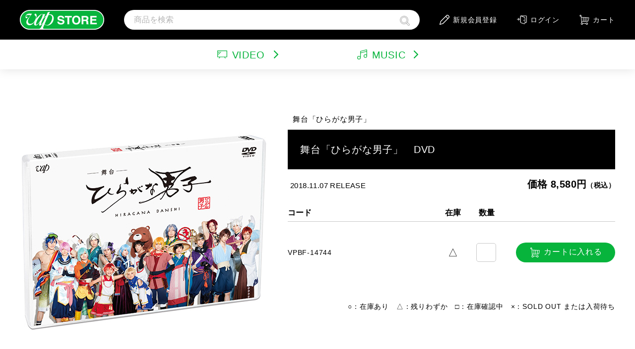

--- FILE ---
content_type: text/html
request_url: https://store.vap.co.jp/syousai.asp?item=VPBF-14744
body_size: 35043
content:

<!DOCTYPE html>
<html lang="ja">
<head>

<!-- Google Tag Manager -->
<script>(function(w,d,s,l,i){w[l]=w[l]||[];w[l].push({'gtm.start':
new Date().getTime(),event:'gtm.js'});var f=d.getElementsByTagName(s)[0],
j=d.createElement(s),dl=l!='dataLayer'?'&l='+l:'';j.async=true;j.src=
'https://www.googletagmanager.com/gtm.js?id='+i+dl;f.parentNode.insertBefore(j,f);
})(window,document,'script','dataLayer','GTM-55KPWKR');</script>
<!-- End Google Tag Manager -->

<meta charset="shift_jis">
<meta http-equiv="X-UA-Compatible" content="IE=edge">
<meta name="viewport" content="width=device-width,initial-scale=1.0,minimum-scale=1.0">
<meta name="format-detection" content="telephone=no">

<meta name="Keywords" content="VAP,STORE,ストア,バップ">
<meta name="Description" content="DVD・Blu-ray、オリジナルグッズなど映像、音楽に関する様々な商品を販売している株式会社VAPのオンラインストアです。">
<title>【公式】VAP STORE（バップストア）</title>

<meta property="og:title" content="【公式】VAP STORE（バップストア）" />
<meta property="og:type" content="website" />
<meta property="og:url" content="https://store.vap.co.jp" />
<meta property="og:image" content="https://store.vap.co.jp/img/ogp.png" />
<meta name="keywords" content="VAP,STORE,ストア,バップ" />
<meta name="Description" content="DVD・Blu-ray、オリジナルグッズなど映像、音楽に関する様々な商品を販売している株式会社VAPのオンラインストアです。" />

<link rel="icon" href="/favicon.ico" />
<link rel="apple-touch-icon" href="/homeicon_store.jpg">
<!-- CSS -->
<link href="css/screen.css" rel="stylesheet">
<link href="css/confirm_dialog.css" rel="stylesheet">
<link href="css/jquery.bxslider.css" media="all" rel="stylesheet" type="text/css">

<link rel="stylesheet" href="css/common.css">
<link rel="stylesheet" href="css/genre.css">
<link rel="stylesheet" href="css/category.css">
<link rel="stylesheet" href="css/syousai.css">
<link rel="stylesheet" href="css/slick.css">
<link rel="stylesheet" href="css/top.css">
<link rel="stylesheet" href="https://fonts.googleapis.com/css2?family=Noto+Sans+JP:wght@400;700&display=swap" integrity="sha384-JAgDcSwBkq7JqiLLMlmfoCC9v0mEahzA16Xl8OKwhfh0ThohTrV1NfVC/qd/svAB" crossorigin="anonymous">
<link rel="stylesheet" href="https://fonts.googleapis.com/css2?family=Asap:wght@600&display=swap" integrity="sha384-tsBVHBUGfnDyTE/HUO1zWgH3DQVZkbNdPMbKAlNSPuLc7D0etm156602gMYXxHjM" crossorigin="anonymous">

<script src="https://ajax.googleapis.com/ajax/libs/jquery/3.4.1/jquery.min.js" integrity="sha384-vk5WoKIaW/vJyUAd9n/wmopsmNhiy+L2Z+SBxGYnUkunIxVxAv/UtMOhba/xskxh" crossorigin="anonymous"></script>
<script src="js/jquery.common.js?Ver=0.93"></script>
<script src="js/slick.min.js"></script>



<script type="text/javascript" src="js/common.js"></script>

<script type="text/javascript">
$(function() {
	$(document).on("keypress", "input:not(.allow_submit)", function(event) {
		return event.which !== 13;
	});
});
</script>

<script language="JavaScript" type="text/JavaScript">

// カテゴリーページを表示する
function disp_category(pIdx){
	//console.log("[" + pIdx + "]");
	//location.href = 'category.asp?cd=' + pIdx;
	location.href = 'category_shop.asp?cd=' + pIdx;
}

function enter(){
	if( window.event.keyCode == 13 ){
		document.headSearch.submit();
	}
}
</script>

</head>
<body id="top">

<noscript>
JavaScriptを有効にして下さい。
</noscript>

<div id="nocookie" style="display:none;">
Cookieを有効にして下さい。
</div>



<header class="content-bg_black">
<div class="vap__cmn_header--wrap">
	<div class="vap__cmn_header-hamburger">
		<span></span>
		<span></span>
		<span></span>
	</div>
	<h1 class="vap__cmn_header-logo"><span><a href="/default.asp" class="vap__cmn_header-logo--anchor"><img src="./img/common/img_logo.png" srcset="./img/common/img_logo.png 1x,./img/common/img_logo@2x.png 2x" alt="vap STORE"></a></span></h1>
	<div class="vap__cmn_header-search">
		<form id="headSearch" name="headSearch" action="searchitem.asp" method="post">
			<input type="text" placeholder="商品を検索" name="srch_text" class="vap__cmn_header-search-text" onkeypress="enter();" value="">
		<div class="vap__cmn_header-search-btn">
			<label>
			<input type="submit" name="" value="">
			<svg xmlns="http://www.w3.org/2000/svg" viewBox="0 0 100 100"><path d="M60.86,24.48A25.65,25.65,0,0,0,17,42.6a25.47,25.47,0,0,0,7.51,18.11,25.7,25.7,0,0,0,36.32,0l.13-.13a25.54,25.54,0,0,0-.13-36.1Zm18.4,40.14L97.45,82.77a8.68,8.68,0,0,1,0,12.29h0l-2.14,2.14-.16.14A8.91,8.91,0,0,1,89.56,100a7.41,7.41,0,0,1-5.8-2.31L65,78.94A42.54,42.54,0,1,1,79.26,64.62ZM69.34,75.88,87.48,94a2.32,2.32,0,0,0,1.78.8,3.79,3.79,0,0,0,2.23-1.15l2.24-2.25h0a3.46,3.46,0,0,0,0-4.9L76.21,69a41.67,41.67,0,0,1-3.32,3.71,41.17,41.17,0,0,1-3.55,3.17ZM42.7,5.43A37.2,37.2,0,1,1,16.35,16.31,37.21,37.21,0,0,1,42.7,5.43Zm11.8,8.71a30.93,30.93,0,0,1,10,6.68h0a30.75,30.75,0,0,1,.14,43.39l-.14.15a30.89,30.89,0,0,1-50.35-10,30.74,30.74,0,0,1,6.69-33.53h0A30.91,30.91,0,0,1,54.5,14.14Z" transform="translate(0)"/></svg>
			</label>
		</div>
		</form>
	</div>
	<ul class="vap__cmn_header-menu">
	
		<li class="new"><a href="https://store.vap.co.jp/inputmail.asp?gamen=2" class="vap__cmn_header-menu--anchor"><svg xmlns="http://www.w3.org/2000/svg" viewBox="0 0 100 100"><path d="M3.35,100a3.18,3.18,0,0,0,.91-.13L35,91.08a3.38,3.38,0,0,0,1.45-.85L95.83,30.89a14.24,14.24,0,0,0,0-20.14L89.24,4.16a14.23,14.23,0,0,0-20.11,0L9.78,63.5A3.3,3.3,0,0,0,8.92,65L.13,95.72A3.36,3.36,0,0,0,3.35,100ZM73.85,8.91a7.54,7.54,0,0,1,10.66,0l6.6,6.6a7.52,7.52,0,0,1,0,10.63l-6.43,6.43L67.43,15.33ZM15.11,67.64,62.69,20.06,79.94,37.3,32.37,84.86,8.22,91.76Z" transform="translate(0 0)"/></svg>新規会員登録</a></li>
	
		<li class="logout"><a href="https://store.vap.co.jp/password.asp?gamen=2" class="vap__cmn_header-menu--anchor"><svg xmlns="http://www.w3.org/2000/svg" viewBox="0 0 100 86"><path d="M90.29,7H42.72A9.68,9.68,0,0,0,33,16.62V72.88A9.63,9.63,0,0,0,39.58,82L70.5,92.47a9.67,9.67,0,0,0,8.79-1.28,9.47,9.47,0,0,0,4.06-7.82V80.48h6.94A9.67,9.67,0,0,0,100,70.86V16.62A9.68,9.68,0,0,0,90.29,7ZM78.21,83.37a4.47,4.47,0,0,1-1.91,3.68,4.56,4.56,0,0,1-4.14.6L41.24,77.16a4.52,4.52,0,0,1-3.09-4.28V16.62a4.51,4.51,0,0,1,1.21-3.07l36,14.27A4.51,4.51,0,0,1,78.21,32ZM94.86,70.86a4.55,4.55,0,0,1-4.57,4.53H83.35V32a9.59,9.59,0,0,0-6.1-8.93l-27.73-11H90.29a4.56,4.56,0,0,1,4.57,4.53Z" transform="translate(0 -7)"/><ellipse cx="70.07" cy="48.53" rx="4.16" ry="4.13"/><path d="M16.28,32.51a2.57,2.57,0,0,0-3.63,0,2.52,2.52,0,0,0,0,3.6L19,42.37H2.57a2.55,2.55,0,1,0,0,5.1H19l-6.32,6.26a2.52,2.52,0,0,0,0,3.6,2.57,2.57,0,0,0,3.63,0L27,46.72a2.52,2.52,0,0,0,0-3.6Z" transform="translate(0 -7)"/></svg>ログイン</a></li>
	

	<li class="search"><svg xmlns="http://www.w3.org/2000/svg" viewBox="0 0 100 100"><path d="M60.86,24.48A25.65,25.65,0,0,0,17,42.6a25.47,25.47,0,0,0,7.51,18.11,25.7,25.7,0,0,0,36.32,0l.13-.13a25.54,25.54,0,0,0-.13-36.1Zm18.4,40.14L97.45,82.77a8.68,8.68,0,0,1,0,12.29h0l-2.14,2.14-.16.14A8.91,8.91,0,0,1,89.56,100a7.41,7.41,0,0,1-5.8-2.31L65,78.94A42.54,42.54,0,1,1,79.26,64.62ZM69.34,75.88,87.48,94a2.32,2.32,0,0,0,1.78.8,3.79,3.79,0,0,0,2.23-1.15l2.24-2.25h0a3.46,3.46,0,0,0,0-4.9L76.21,69a41.67,41.67,0,0,1-3.32,3.71,41.17,41.17,0,0,1-3.55,3.17ZM42.7,5.43A37.2,37.2,0,1,1,16.35,16.31,37.21,37.21,0,0,1,42.7,5.43Zm11.8,8.71a30.93,30.93,0,0,1,10,6.68h0a30.75,30.75,0,0,1,.14,43.39l-.14.15a30.89,30.89,0,0,1-50.35-10,30.74,30.74,0,0,1,6.69-33.53h0A30.91,30.91,0,0,1,54.5,14.14Z" transform="translate(0)"/></svg></li>
	<li class="cart"><a href="order.asp" class="vap__cmn_header-menu--anchor"><svg xmlns="http://www.w3.org/2000/svg" viewBox="0 0 96 100"><path d="M10.68,12.25A3.57,3.57,0,0,0,12.06,12a3.69,3.69,0,0,0,1.17-.78A3.51,3.51,0,0,0,14,10.05a3.66,3.66,0,0,0,0-2.76,3.49,3.49,0,0,0-.78-1.16,3.42,3.42,0,0,0-1.15-.77,3.48,3.48,0,0,0-1.39-.27,3.49,3.49,0,0,0-2.53,1L8,6.27a3.69,3.69,0,0,0-.65,1.06,3.51,3.51,0,0,0,.8,3.87l.09.11A3.69,3.69,0,0,0,9.3,12a3.61,3.61,0,0,0,1.38.26ZM74.33,94.91a5.62,5.62,0,0,0,2.16-.42,5.73,5.73,0,0,0,1.83-1.23h0a5.55,5.55,0,0,0,1.65-4,5.5,5.5,0,0,0-1.65-4,5.55,5.55,0,0,0-4-1.65,5.5,5.5,0,0,0-4,1.65,5.41,5.41,0,0,0-1.16,1.66,1.83,1.83,0,0,1-.14.32,5.74,5.74,0,0,0-.35,2,5.49,5.49,0,0,0,.42,2.17,5.62,5.62,0,0,0,1.23,1.83l.1.1a5.51,5.51,0,0,0,3.9,1.55Zm4.1,4.27A10.77,10.77,0,0,1,66.88,97l-.16-.14a10.87,10.87,0,0,1-3.14-7.6c0-.19,0-.39,0-.59H35.54c0,.2,0,.4,0,.59a10.68,10.68,0,0,1-.82,4.1,10.92,10.92,0,0,1-2.32,3.5h0a10.76,10.76,0,0,1-15,.14l-.16-.14a10.92,10.92,0,0,1-2.32-3.5,10.66,10.66,0,0,1,0-8.2,10.87,10.87,0,0,1,2.32-3.49,11.1,11.1,0,0,1,2.68-2L18.87,67a2.45,2.45,0,0,1,0-.27l-4-50.43a8.65,8.65,0,0,1-.87.41A8.69,8.69,0,0,1,4.7,15l-.16-.15A8.6,8.6,0,0,1,2.66,12,8.76,8.76,0,0,1,2,8.67a8.7,8.7,0,0,1,2.42-6l.12-.12A8.75,8.75,0,0,1,7.37.66,8.58,8.58,0,0,1,10.68,0a8.7,8.7,0,0,1,6.14,2.54h0A8.7,8.7,0,0,1,19.36,8.6l1.09,13.71,36.42,2.27h0a1.87,1.87,0,0,1,.34,0L95.6,27h.13a2.52,2.52,0,0,1,1,.34l0,0h0l.15.11,0,0h0l0,0h0l.08.07h0l0,0h0l0,0h0a1.55,1.55,0,0,1,.24.27l0,0h0a2.58,2.58,0,0,1,.42.94h0a2,2,0,0,1,0,.24v.06h0v.06h0v.13h0v.13h0v.06h0v.06h0v.06a2,2,0,0,1,0,.26L93,56A16.06,16.06,0,0,1,77.15,69.18h-53l.73,9.35a10.84,10.84,0,0,1,4,.81,11.05,11.05,0,0,1,3.5,2.33,11.34,11.34,0,0,1,1.51,1.91H65.21a10.41,10.41,0,0,1,1.51-1.91,10.79,10.79,0,0,1,11.71-2.33,10.79,10.79,0,0,1,3.49,2.33,10.76,10.76,0,0,1,0,15.19h0a10.62,10.62,0,0,1-3.48,2.32ZM24.81,94.91A5.62,5.62,0,0,0,27,94.49a5.88,5.88,0,0,0,1.84-1.23h0a5.61,5.61,0,0,0,1.66-4,5.68,5.68,0,0,0-.36-2c-.05-.11-.1-.22-.14-.33a5.59,5.59,0,0,0-1.16-1.66,5.65,5.65,0,0,0-9.22,6.16,5.62,5.62,0,0,0,1.23,1.83l.1.1a5.51,5.51,0,0,0,3.9,1.55Zm-4-67.48,2.9,36.66H35.89l-.4-35.75-14.64-.91Zm19.72,1.23L41,64.09H54.34V29.52l-13.77-.86Zm18.86,1.18V64.09H72.79L73,48c.05-5.74.11-11.46.17-17.31l-13.7-.85ZM77.87,64.06a10.94,10.94,0,0,0,10.14-9l4.41-23.22L78.2,31c-.06,5.76-.11,11.39-.17,17Z" transform="translate(-2 0)"/></svg>カート</a></li>
	</ul>
</div>
</header>

<section class="vap__cmn_headmenu">
<ul class="vap__cmn_headmenu-list">

	<li><a href="https://store.vap.co.jp/inputmail.asp?gamen=2" class="vap__cmn_headmenu-list--anchor"><svg xmlns="http://www.w3.org/2000/svg" viewBox="0 0 100 100"><path d="M3.35,100a3.18,3.18,0,0,0,.91-.13L35,91.08a3.38,3.38,0,0,0,1.45-.85L95.83,30.89a14.24,14.24,0,0,0,0-20.14L89.24,4.16a14.23,14.23,0,0,0-20.11,0L9.78,63.5A3.3,3.3,0,0,0,8.92,65L.13,95.72A3.36,3.36,0,0,0,3.35,100ZM73.85,8.91a7.54,7.54,0,0,1,10.66,0l6.6,6.6a7.52,7.52,0,0,1,0,10.63l-6.43,6.43L67.43,15.33ZM15.11,67.64,62.69,20.06,79.94,37.3,32.37,84.86,8.22,91.76Z" transform="translate(0 0)"/></svg><p>新規会員登録</p></a></li>

	<li><a href="https://store.vap.co.jp/password.asp?gamen=2" class="vap__cmn_headmenu-list--anchor"><svg xmlns="http://www.w3.org/2000/svg" viewBox="0 0 100 86"><path d="M90.29,7H42.72A9.68,9.68,0,0,0,33,16.62V72.88A9.63,9.63,0,0,0,39.58,82L70.5,92.47a9.67,9.67,0,0,0,8.79-1.28,9.47,9.47,0,0,0,4.06-7.82V80.48h6.94A9.67,9.67,0,0,0,100,70.86V16.62A9.68,9.68,0,0,0,90.29,7ZM78.21,83.37a4.47,4.47,0,0,1-1.91,3.68,4.56,4.56,0,0,1-4.14.6L41.24,77.16a4.52,4.52,0,0,1-3.09-4.28V16.62a4.51,4.51,0,0,1,1.21-3.07l36,14.27A4.51,4.51,0,0,1,78.21,32ZM94.86,70.86a4.55,4.55,0,0,1-4.57,4.53H83.35V32a9.59,9.59,0,0,0-6.1-8.93l-27.73-11H90.29a4.56,4.56,0,0,1,4.57,4.53Z" transform="translate(0 -7)"/><ellipse cx="70.07" cy="48.53" rx="4.16" ry="4.13"/><path d="M16.28,32.51a2.57,2.57,0,0,0-3.63,0,2.52,2.52,0,0,0,0,3.6L19,42.37H2.57a2.55,2.55,0,1,0,0,5.1H19l-6.32,6.26a2.52,2.52,0,0,0,0,3.6,2.57,2.57,0,0,0,3.63,0L27,46.72a2.52,2.52,0,0,0,0-3.6Z" transform="translate(0 -7)"/></svg><p>ログイン</p></a></li>

</ul>
</section>

<section class="vap__cmn_search">
<form id="headSearchSP" action="searchitem.asp" method="post">
<input type="text" placeholder="商品を検索" name="srch_text2" class="vap__cmn_search-text" value="">
<div class="vap__cmn_search-btn"><label>
	<input type="submit" name="" value="">
	<svg xmlns="http://www.w3.org/2000/svg" viewBox="0 0 100 100"><path d="M60.86,24.48A25.65,25.65,0,0,0,17,42.6a25.47,25.47,0,0,0,7.51,18.11,25.7,25.7,0,0,0,36.32,0l.13-.13a25.54,25.54,0,0,0-.13-36.1Zm18.4,40.14L97.45,82.77a8.68,8.68,0,0,1,0,12.29h0l-2.14,2.14-.16.14A8.91,8.91,0,0,1,89.56,100a7.41,7.41,0,0,1-5.8-2.31L65,78.94A42.54,42.54,0,1,1,79.26,64.62ZM69.34,75.88,87.48,94a2.32,2.32,0,0,0,1.78.8,3.79,3.79,0,0,0,2.23-1.15l2.24-2.25h0a3.46,3.46,0,0,0,0-4.9L76.21,69a41.67,41.67,0,0,1-3.32,3.71,41.17,41.17,0,0,1-3.55,3.17ZM42.7,5.43A37.2,37.2,0,1,1,16.35,16.31,37.21,37.21,0,0,1,42.7,5.43Zm11.8,8.71a30.93,30.93,0,0,1,10,6.68h0a30.75,30.75,0,0,1,.14,43.39l-.14.15a30.89,30.89,0,0,1-50.35-10,30.74,30.74,0,0,1,6.69-33.53h0A30.91,30.91,0,0,1,54.5,14.14Z" transform="translate(0)"/></svg>
	</label>
</div>
</form>
</section>


<section class="vap__cmn_menu">
<div class="vap__cmn_menu-select">
	<div class="vap__cmn_menu-select--video head-video">
		<svg xmlns="http://www.w3.org/2000/svg" viewBox="0 0 100 80" class="icon"><path d="M96.23,10H3.77A3.79,3.79,0,0,0,0,13.81v60a3.79,3.79,0,0,0,3.77,3.81H22.14l-5.26,7.93a2.89,2.89,0,0,0,.78,4,2.83,2.83,0,0,0,3.93-.79L29,77.62h42.1l7.36,11.11a2.82,2.82,0,0,0,3.93.79,2.88,2.88,0,0,0,.77-4l-5.25-7.93H96.23A3.79,3.79,0,0,0,100,73.81v-60A3.79,3.79,0,0,0,96.23,10ZM94.34,71.9H5.66V15.71H94.34Z" transform="translate(0 -10)"/><path d="M11,36.35a2.82,2.82,0,0,0,2-.83l8.2-8.26a2.88,2.88,0,0,0,0-4,2.81,2.81,0,0,0-4,0L9,31.47a2.88,2.88,0,0,0,0,4A2.8,2.8,0,0,0,11,36.35Z" transform="translate(0 -10)"/><path d="M11,52.86A2.79,2.79,0,0,0,13,52L37.64,27.26a2.88,2.88,0,0,0,0-4,2.81,2.81,0,0,0-4,0L9,48a2.88,2.88,0,0,0,0,4A2.8,2.8,0,0,0,11,52.86Z" transform="translate(0 -10)"/></svg>VIDEO<svg xmlns="http://www.w3.org/2000/svg" viewBox="0 0 56.72 100" class="arrow"><path d="M33.12,2a6.72,6.72,0,0,0-9.51,9.5L62.13,50,23.61,88.53A6.72,6.72,0,0,0,33.12,98L76.39,54.76a6.74,6.74,0,0,0,0-9.51Z" transform="translate(-21.64 0)"/></svg>
		<div class="vap__cmn_menu-select-underline"></div>
	</div>
	<div class="vap__cmn_menu-select--music head-music">
		<svg xmlns="http://www.w3.org/2000/svg" viewBox="0 0 100 100" class="icon"><path d="M100,7a6.9,6.9,0,0,0-2.71-5.48A7.15,7.15,0,0,0,91.07.23L35.32,14.64A7,7,0,0,0,30,21.4V70a18,18,0,0,0-12.18-4.71,17.38,17.38,0,1,0,0,34.75A17.63,17.63,0,0,0,35.68,82.62c0-.49,0-1-.08-1.45a2.57,2.57,0,0,0,.08-.62V37L94.34,21.86V53.34a18,18,0,0,0-12.18-4.72A17.39,17.39,0,1,0,100,66a13.94,13.94,0,0,0-.08-1.45,2.59,2.59,0,0,0,.08-.63ZM17.84,94.34a11.72,11.72,0,1,1,0-23.43,11.72,11.72,0,1,1,0,23.43ZM35.68,31.17V21.4a1.35,1.35,0,0,1,1.06-1.28L92.49,5.71A1.56,1.56,0,0,1,93.83,6a1.28,1.28,0,0,1,.51,1v9ZM82.16,77.72A11.73,11.73,0,1,1,94.34,66,12,12,0,0,1,82.16,77.72Z" transform="translate(0 0)"/></svg>MUSIC<svg xmlns="http://www.w3.org/2000/svg" viewBox="0 0 56.72 100" class="arrow"><path d="M33.12,2a6.72,6.72,0,0,0-9.51,9.5L62.13,50,23.61,88.53A6.72,6.72,0,0,0,33.12,98L76.39,54.76a6.74,6.74,0,0,0,0-9.51Z" transform="translate(-21.64 0)"/></svg>
		<div class="vap__cmn_menu-select-underline"></div>
	</div>
</div>


<div class="vap__cmn_menu-music head-music">
	<ul class="vap__cmn_menu-music-list">
	
		<li><a href="javascript:disp_category('501');" class="vap__cmn_menu-music-list--anchor"><svg xmlns="http://www.w3.org/2000/svg" viewBox="0 0 56.72 100"><path d="M33.12,2a6.72,6.72,0,0,0-9.51,9.5L62.13,50,23.61,88.53A6.72,6.72,0,0,0,33.12,98L76.39,54.76a6.74,6.74,0,0,0,0-9.51Z" transform="translate(-21.64 0)"/></svg>アーティスト</a></li>
	
		<li><a href="javascript:disp_category('502');" class="vap__cmn_menu-music-list--anchor"><svg xmlns="http://www.w3.org/2000/svg" viewBox="0 0 56.72 100"><path d="M33.12,2a6.72,6.72,0,0,0-9.51,9.5L62.13,50,23.61,88.53A6.72,6.72,0,0,0,33.12,98L76.39,54.76a6.74,6.74,0,0,0,0-9.51Z" transform="translate(-21.64 0)"/></svg>サウンドトラック（映画）</a></li>
	
		<li><a href="javascript:disp_category('503');" class="vap__cmn_menu-music-list--anchor"><svg xmlns="http://www.w3.org/2000/svg" viewBox="0 0 56.72 100"><path d="M33.12,2a6.72,6.72,0,0,0-9.51,9.5L62.13,50,23.61,88.53A6.72,6.72,0,0,0,33.12,98L76.39,54.76a6.74,6.74,0,0,0,0-9.51Z" transform="translate(-21.64 0)"/></svg>サウンドトラック（テレビ）</a></li>
	
		<li><a href="javascript:disp_category('505');" class="vap__cmn_menu-music-list--anchor"><svg xmlns="http://www.w3.org/2000/svg" viewBox="0 0 56.72 100"><path d="M33.12,2a6.72,6.72,0,0,0-9.51,9.5L62.13,50,23.61,88.53A6.72,6.72,0,0,0,33.12,98L76.39,54.76a6.74,6.74,0,0,0,0-9.51Z" transform="translate(-21.64 0)"/></svg>アニメーション（CD）</a></li>
	
		<li><a href="javascript:disp_category('506');" class="vap__cmn_menu-music-list--anchor"><svg xmlns="http://www.w3.org/2000/svg" viewBox="0 0 56.72 100"><path d="M33.12,2a6.72,6.72,0,0,0-9.51,9.5L62.13,50,23.61,88.53A6.72,6.72,0,0,0,33.12,98L76.39,54.76a6.74,6.74,0,0,0,0-9.51Z" transform="translate(-21.64 0)"/></svg>アンパンマン音楽商品（CD)</a></li>
	
		<li><a href="javascript:disp_category('507');" class="vap__cmn_menu-music-list--anchor"><svg xmlns="http://www.w3.org/2000/svg" viewBox="0 0 56.72 100"><path d="M33.12,2a6.72,6.72,0,0,0-9.51,9.5L62.13,50,23.61,88.53A6.72,6.72,0,0,0,33.12,98L76.39,54.76a6.74,6.74,0,0,0,0-9.51Z" transform="translate(-21.64 0)"/></svg>その他</a></li>
	
		<li><a href="javascript:disp_category('508');" class="vap__cmn_menu-music-list--anchor"><svg xmlns="http://www.w3.org/2000/svg" viewBox="0 0 56.72 100"><path d="M33.12,2a6.72,6.72,0,0,0-9.51,9.5L62.13,50,23.61,88.53A6.72,6.72,0,0,0,33.12,98L76.39,54.76a6.74,6.74,0,0,0,0-9.51Z" transform="translate(-21.64 0)"/></svg>特集</a></li>
	
	</ul>
</div>


<div class="vap__cmn_menu-video head-video">
	<ul class="vap__cmn_menu-video-list">
	
		<li><a href="javascript:disp_category('1');" class="vap__cmn_menu-video-list--anchor"><svg xmlns="http://www.w3.org/2000/svg" viewBox="0 0 56.72 100"><path d="M33.12,2a6.72,6.72,0,0,0-9.51,9.5L62.13,50,23.61,88.53A6.72,6.72,0,0,0,33.12,98L76.39,54.76a6.74,6.74,0,0,0,0-9.51Z" transform="translate(-21.64 0)"/></svg>映画</a></li>
	
		<li><a href="javascript:disp_category('2');" class="vap__cmn_menu-video-list--anchor"><svg xmlns="http://www.w3.org/2000/svg" viewBox="0 0 56.72 100"><path d="M33.12,2a6.72,6.72,0,0,0-9.51,9.5L62.13,50,23.61,88.53A6.72,6.72,0,0,0,33.12,98L76.39,54.76a6.74,6.74,0,0,0,0-9.51Z" transform="translate(-21.64 0)"/></svg>テレビドラマ</a></li>
	
		<li><a href="javascript:disp_category('3');" class="vap__cmn_menu-video-list--anchor"><svg xmlns="http://www.w3.org/2000/svg" viewBox="0 0 56.72 100"><path d="M33.12,2a6.72,6.72,0,0,0-9.51,9.5L62.13,50,23.61,88.53A6.72,6.72,0,0,0,33.12,98L76.39,54.76a6.74,6.74,0,0,0,0-9.51Z" transform="translate(-21.64 0)"/></svg>韓国ドラマ</a></li>
	
		<li><a href="javascript:disp_category('4');" class="vap__cmn_menu-video-list--anchor"><svg xmlns="http://www.w3.org/2000/svg" viewBox="0 0 56.72 100"><path d="M33.12,2a6.72,6.72,0,0,0-9.51,9.5L62.13,50,23.61,88.53A6.72,6.72,0,0,0,33.12,98L76.39,54.76a6.74,6.74,0,0,0,0-9.51Z" transform="translate(-21.64 0)"/></svg>アニメーション</a></li>
	
		<li><a href="javascript:disp_category('5');" class="vap__cmn_menu-video-list--anchor"><svg xmlns="http://www.w3.org/2000/svg" viewBox="0 0 56.72 100"><path d="M33.12,2a6.72,6.72,0,0,0-9.51,9.5L62.13,50,23.61,88.53A6.72,6.72,0,0,0,33.12,98L76.39,54.76a6.74,6.74,0,0,0,0-9.51Z" transform="translate(-21.64 0)"/></svg>アンパンマン</a></li>
	
		<li><a href="javascript:disp_category('6');" class="vap__cmn_menu-video-list--anchor"><svg xmlns="http://www.w3.org/2000/svg" viewBox="0 0 56.72 100"><path d="M33.12,2a6.72,6.72,0,0,0-9.51,9.5L62.13,50,23.61,88.53A6.72,6.72,0,0,0,33.12,98L76.39,54.76a6.74,6.74,0,0,0,0-9.51Z" transform="translate(-21.64 0)"/></svg>ルパン三世</a></li>
	
		<li><a href="javascript:disp_category('7');" class="vap__cmn_menu-video-list--anchor"><svg xmlns="http://www.w3.org/2000/svg" viewBox="0 0 56.72 100"><path d="M33.12,2a6.72,6.72,0,0,0-9.51,9.5L62.13,50,23.61,88.53A6.72,6.72,0,0,0,33.12,98L76.39,54.76a6.74,6.74,0,0,0,0-9.51Z" transform="translate(-21.64 0)"/></svg>バラエティ</a></li>
	
		<li><a href="javascript:disp_category('8');" class="vap__cmn_menu-video-list--anchor"><svg xmlns="http://www.w3.org/2000/svg" viewBox="0 0 56.72 100"><path d="M33.12,2a6.72,6.72,0,0,0-9.51,9.5L62.13,50,23.61,88.53A6.72,6.72,0,0,0,33.12,98L76.39,54.76a6.74,6.74,0,0,0,0-9.51Z" transform="translate(-21.64 0)"/></svg>イメージ</a></li>
	
		<li><a href="javascript:disp_category('9');" class="vap__cmn_menu-video-list--anchor"><svg xmlns="http://www.w3.org/2000/svg" viewBox="0 0 56.72 100"><path d="M33.12,2a6.72,6.72,0,0,0-9.51,9.5L62.13,50,23.61,88.53A6.72,6.72,0,0,0,33.12,98L76.39,54.76a6.74,6.74,0,0,0,0-9.51Z" transform="translate(-21.64 0)"/></svg>趣味・教養</a></li>
	
		<li><a href="javascript:disp_category('10');" class="vap__cmn_menu-video-list--anchor"><svg xmlns="http://www.w3.org/2000/svg" viewBox="0 0 56.72 100"><path d="M33.12,2a6.72,6.72,0,0,0-9.51,9.5L62.13,50,23.61,88.53A6.72,6.72,0,0,0,33.12,98L76.39,54.76a6.74,6.74,0,0,0,0-9.51Z" transform="translate(-21.64 0)"/></svg>スポーツ・格闘技</a></li>
	
		<li><a href="javascript:disp_category('11');" class="vap__cmn_menu-video-list--anchor"><svg xmlns="http://www.w3.org/2000/svg" viewBox="0 0 56.72 100"><path d="M33.12,2a6.72,6.72,0,0,0-9.51,9.5L62.13,50,23.61,88.53A6.72,6.72,0,0,0,33.12,98L76.39,54.76a6.74,6.74,0,0,0,0-9.51Z" transform="translate(-21.64 0)"/></svg>グッズ</a></li>
	
		<li><a href="javascript:disp_category('12');" class="vap__cmn_menu-video-list--anchor"><svg xmlns="http://www.w3.org/2000/svg" viewBox="0 0 56.72 100"><path d="M33.12,2a6.72,6.72,0,0,0-9.51,9.5L62.13,50,23.61,88.53A6.72,6.72,0,0,0,33.12,98L76.39,54.76a6.74,6.74,0,0,0,0-9.51Z" transform="translate(-21.64 0)"/></svg>特集</a></li>
	
	</ul>
</div>
</section>


<section class="vap__syousai_content">
<div class="vap__syousai_content-shop">
	<div class="vap__syousai_content-shop--left">

		<div class="vap__syousai_content-shop-photo">
		<span>
		
			<img src="../images/shohin/1538643638538_imgBig.jpg" alt="舞台「ひらがな男子」　DVD">
		
		</span>
		</div>

		<ul class="vap__syousai_content-shop-thumbnail">
			<li class="current"><span><img src="../images/shohin/1538643638538_imgBig.jpg" alt="舞台「ひらがな男子」　DVD"></span></li>

		</ul>

	</div>

	<div class="vap__syousai_content-shop--right">




		<p class="vap__syousai_content-shop-cate">舞台「ひらがな男子」</p>
		<p class="vap__syousai_content-shop-name">舞台「ひらがな男子」　DVD</p>
		<div class="vap__syousai_content-shop-release-price">
		<p class="vap__syousai_content-shop-release">2018.11.07 RELEASE</p>
		<p class="vap__syousai_content-shop-price">
		
			価格&nbsp;8,580円<span>（税込）</span>
		
		</p>
		</div>



		<div class="vap__syousai_content-shop-table">

			<div class="vap__syousai_content-shop-table-item">
			<p class="vap__syousai_content-shop-table-item--code">コード</p>
			<p class="vap__syousai_content-shop-table-item--stock">在庫</p>
			<p class="vap__syousai_content-shop-table-item--quantity">数量</p>
			</div>

			
			<ul class="vap__syousai_content-shop-table-cartpc">

					<form method="post" action="kensaku2.asp?ShoCD=VPBF-14744">

				<li>
				<p class="vap__syousai_content-shop-table-cartpc--code">VPBF-14744</p>

				
				<div class="vap__syousai_content-shop-table-cartpc--stock"><span>△</span></div>

				
				<div class="vap__syousai_content-shop-table-cartpc--input">

					<input type="text" name="Quantity" size="2" maxlength="2">

				</div>

				
				
		<div class="vap__syousai_content-shop-table-cartpc--btn">
		<label><span>
		<input type="submit" value="カートに入れる" />カートに入れる
		</span></label>
		</div>
		
				

				</li>

					</form>

			</ul>
			</div>
			
			
			<ul class="vap__syousai_content-shop-table-cartsp">

					<form method="post" action="kensaku2.asp?ShoCD=VPBF-14744">

				<li>
				<div class="vap__syousai_content-shop-table-cartsp-code">
					<p class="vap__syousai_content-shop-table-cartsp-code--item">コード</p>
					<p class="vap__syousai_content-shop-table-cartsp-code--text">VPBF-14744</p>
				</div>

				<div class="vap__syousai_content-shop-table-cartsp-item">
					<p class="vap__syousai_content-shop-table-cartsp-item--stock">在庫</p>
					<p class="vap__syousai_content-shop-table-cartsp-item--quantity">数量</p>
				</div>

				<div class="vap__syousai_content-shop-table-cartsp-input">

					
					<p class="vap__syousai_content-shop-table-cartsp-input--status">△</p>

					
					<div class="vap__syousai_content-shop-table-cartsp-input--text">

						<input type="text" name="Quantity" size="2" maxlength="2">

					</div>

					
		<div class="vap__syousai_content-shop-table-cartpc--btn">
		<label><span>
		<input type="submit" value="カートに入れる" />カートに入れる
		</span></label>
		</div>
		
				</div>
				</li>

					</form>

			</ul>
			<p class="vap__syousai_content-shop-guide">○：在庫あり　△：残りわずか　□：在庫確認中　×：SOLD OUT または入荷待ち</p>
			

		</div>
	</div>



<div class="vap__syousai_content-introduction">
	<h3 class="vap__syousai_content-introduction-title">INTRODUCTION<br class="pc"><span>商品紹介</span></h3>
	
	<span class="vap__syousai_content-introduction-text">
バカリズム脚本・日本テレビの2次元キャラ育成バラエティー「アイキャラ」から誕生した2.5次元舞台！<br><center><img alt="展開図" src="http://www.vap.co.jp/user_file/vapcojp-sh/images/item_add/VPBF-14744develop.jpg" /></center>【特典】<p>○特典映像（約180分）<br />・バックステージ<br />・日替わり前説<br />・アフタートーク<br />・上演直前SP（座談会、顔合わせ、ビジュアル撮影、稽古風景）※7/16に放送された番組をBlu-ray・DVD収録用に再編集しております。<br />・日替わり！えの絵</p><br><p>○封入特典<br />ブックレット</p>【仕様】<p>ディスク枚数：2枚（Disc1：舞台本編／大千秋楽カーテンコール／Disc2：特典映像）<br />カラー／片面2層／16：9／ドルビーデジタル／STEREO</p><br><p>※ジャケット及び仕様・特典等は予告なく変更になる場合がございます。あらかじめご了承下さい。</p>【ひらがな男子とは？】<p>日本テレビの2次元キャラクター育成バラエティー「アイキャラ」で、<br /> バカリズムの原案により生まれた、ひらがなを擬人化させた男子キャラクター。</p>【あらすじ】<p>世の中から文字という文字が消え果てた時代の日本。人々は文字を使えない不自由な生活を送っていた。そんな中、立ち上がったひらがなの「あ」は、仲間たちを探し求める旅に出る&hellip;</p>【出演】<p>あ：佐奈宏紀<br /> う：高橋健介<br /> え：坂垣怜次<br /> こ：ゆうたろう<br /> し：和泉宗兵<br /> た：稲垣成弥<br /> ち：武子直輝<br /> に：二葉 要<br /> ぬ：宇野結也<br /> ね：長江崚行<br /> の：後藤 大<br /> ひ：定本楓馬<br /> ふ：中村太郎<br /> よ：星乃勇太<br /> ぁ：春日レイ<br /> ぃ：春日結心<br /> ば：福島海太</p>【スタッフ】<p>〈第1部〉<br /> 脚本：バカリズム<br /> 演出・作詞：川尻恵太（SUGARBOY）<br /> 〈第2部〉<br /> 脚本・演出・作詞：川尻恵太（SUGARBOY）<br /> <br /> 協力：一般社団法人　日本2.5次元ミュージカル協会／マセキ芸能社<br /> 主催：舞台「ひらがな男子」製作委員会（日本テレビ／VAP／ネルケプランニング／ディレクションズ）</p>（C）舞台「ひらがな男子」製作委員会<br>

	</span>
</div>


</section>



<!-- ITEM LINE UP -->

<!-- / ITEM LINE UP -->



<footer class="content-bg_black">
	<ul class="vap__cmn_footer-sitelink">
	<li><a href="https://www.vap.co.jp/topics/" class="vap__cmn_footer-sitelink--anchor topics"><span>TOPICS</span></a></li>
	<li><a href="https://www.vap.co.jp/video/" class="vap__cmn_footer-sitelink--anchor video"><span>VIDEO</span></a></li>
	<li><a href="https://www.vap.co.jp/music/" class="vap__cmn_footer-sitelink--anchor music"><span>MUSIC</span></a></li>
	<li><a href="https://store.vap.co.jp/" class="vap__cmn_footer-sitelink--anchor store"><span>STORE</span></a></li>
	<li><a href="https://www.vap.co.jp/agent/" class="vap__cmn_footer-sitelink--anchor management"><span>AGENT</span></a></li>
	</ul>
	<div class="vap__cmn_footer-logo">
		<div class="vap__cmn_footer-logo--icon"><svg xmlns="http://www.w3.org/2000/svg" viewBox="0 0 163 103"><path d="M162.901 34.8c-.285-5.092-2.138-9.76-5.558-13.863-1.853-2.122-3.991-3.82-6.414-4.81-2.28-.99-4.56-1.415-6.983-1.84-2.993-.424-6.556.567-9.407.991-.142 0-.142 0-.285.142L140.81 0c-4.418.849-6.983 1.698-11.401 2.83-.713.14-.998.848-1.283 1.555l-7.981 17.966c-5.559 3.537-9.549 7.64-15.535 13.298-.143.142-.428-.141-.428-.141 2.993-7.357 6.841-14.288 9.977-21.503-3.421 0-6.699-.283-10.119.141l-1.283 1.274c0-.142-.142-.142-.142-.142-2.423-1.839-4.989-2.688-7.84-2.263-4.275.707-7.695 2.688-11.116 5.375-9.121 6.932-16.39 14.571-22.803 23.483.712-4.102 2.28-7.78 2.993-12.024.285-2.122.57-4.244.427-6.366-.142-4.385-1.14-9.902-5.843-11.741-2.708-1.132-5.416 1.131-6.128 3.536-1.283 4.81 3.99 6.932 6.556 10.469 3.42 4.95 1.995 10.468-.143 15.278-4.133 9.902-8.836 20.23-18.813 26.03-4.988 2.97-10.689 4.243-16.39 2.828-4.56-.99-7.41-4.668-8.694-8.912-1.567-4.951-.997-10.044.713-14.854C20.38 33.103 29.359 22.776 37.197 11.46c-8.409-.425-16.96-1.84-24.94 1.273-8.41 3.254-15.678 14.005-10.548 22.776 1.426 2.404 4.561 2.404 6.842 1.273 2.565-1.415 3.705-4.527 1.852-7.073-2.28-3.113-6.413-1.84-7.98.99-2.566-4.386 1.71-9.195 5.415-10.61 6.413-2.405 13.397-.99 20.095-.566 1.568.142.998 1.698.285 2.688C19.24 35.508 4.703 45.269 4.988 61.678c.142 6.225 4.133 12.166 9.833 14.713 8.837 3.96 18.528.141 25.94-5.659 4.845-3.678 8.123-8.205 11.401-13.014-1.283 6.931-6.128 17.4 2.423 21.078 5.843 2.546 11.687-1.273 16.105-5.234 4.56-3.961 8.551-8.913 11.686-13.157-.997 3.113-2.992 10.044-3.277 12.874-.143 1.697-.285 3.536.57 5.092.712 1.415 2.565 1.98 3.99 1.415 5.986-1.98 11.83-8.63 17.245-15.137l-1.14 2.688-8.409 19.38c-6.27 12.591-11.544 12.308-14.68 13.44l-.57.424-.57 1.981h33.636l.142-1.981-.142-.141c-3.278-1.273-7.269-1.556-7.839-5.8-.143-.849.855-4.81 1.71-6.932l6.699-15.42c3.278 4.81 14.679 7.64 19.383 6.932 21.093-3.254 35.202-24.049 33.777-44.42zM65.987 74.27c-.428.283-1.14.424-1.71.424-2.566 0-4.134-2.688-3.564-4.951 4.276-19.24 14.11-34.942 26.794-49.796 2.708-3.253 6.271-7.78 10.832-5.8 2.28.85 1.853 3.678 1.283 5.659-1.568 5.376-2.708 9.195-4.704 14.147l-.712 1.556.142-.283-.427.849-2.85 6.082c-1.283 2.405-2.566 4.81-4.134 7.215-5.986 9.62-11.259 18.956-20.95 24.898zm36.628-12.873c-3.706 3.96-6.841 9.195-12.4 10.892-.57.142-.57-.707-.57-.848 2.708-11.176 7.696-21.079 12.257-31.264 4.846-4.81 9.834-9.054 15.82-13.298 0 0 .285-.283.712-.566l-15.819 35.084zm51.592-24.615c-1.282 10.185-4.845 19.239-11.116 27.868-4.704 6.508-10.832 12.025-18.956 12.45-5.13.282-10.404-2.123-13.682-6.225l22.234-51.918 1.282-.707c3.278-.849 6.699-.99 9.834.141 4.276 1.556 7.411 4.81 8.979 8.913 1.14 3.112 1.853 6.224 1.425 9.478z"></path></svg></div>
		<p class="vap__cmn_footer-logo--name">VAP Inc.<br class="sp"><span>[ 株式会社バップ ]</span></p>
	</div>
	<ul class="vap__cmn_footer-menu">
	<li><a href="howto.asp" class="vap__cmn_footer-menu--anchor">ご利用ガイド<div class="vap__cmn_footer-menu--underline"></div></a></li>
	<li><a href="privacy.asp" class="vap__cmn_footer-menu--anchor">プライバシーポリシー<div class="vap__cmn_footer-menu--underline"></div></a></li>
	<li><a href="hanbaihou.asp" class="vap__cmn_footer-menu--anchor">特定商取引法に基づく表示<div class="vap__cmn_footer-menu--underline"></div></a></li>
	<li><a href="kiyaku.asp" class="vap__cmn_footer-menu--anchor">利用規約<div class="vap__cmn_footer-menu--underline"></div></a></li>
	<li><a href="faq.asp" class="vap__cmn_footer-menu--anchor">FAQ<div class="vap__cmn_footer-menu--underline"></div></a></li>
	</ul>
	<div class="vap__cmn_footer-totop"><a href="#top" class="vap__cmn_footer-totop--anchor"><svg xmlns="http://www.w3.org/2000/svg" viewBox="0 0 100 56.72"><path d="M2,66.88a6.72,6.72,0,0,0,9.5,9.51L50,37.87,88.53,76.39A6.72,6.72,0,0,0,98,66.88L54.76,23.61a6.74,6.74,0,0,0-9.51,0Z" transform="translate(0 -21.64)"/></svg></a></div>
	<p class="vap__cmn_footer-copylight">&copy; VAP,Inc.All Rights Reserved.</p>
</footer>

<script type="text/javascript">
	$(function(){
    //chrome用の分岐処理
    var _ua = (function(){
     return {
        Blink:window.chrome
     }
    })();
	var	set_cookie	= function(cookie_name, cookie_val) {
		var	cookie_str	= cookie_name + "=" + cookie_val + ";";
		document.cookie	= cookie_str;
	}
	
	var	get_cookie	= function(cookie_name) {
		var	name_len	= cookie_name.length + 1;
		var	arr_cookie	= document.cookie.split("; ");
		var	str_ret		= "";
		for (var i = 0; i < arr_cookie.length; i++) {
			if (arr_cookie[i].substr(0, name_len) === cookie_name + "=") {
				str_ret	= arr_cookie[i].substr(name_len, arr_cookie[i].length);
				break;
			}
		}
		return str_ret;
	}
	set_cookie('check_cookie', true);
	var	str_ret	= get_cookie('check_cookie');
	
	if (str_ret) {
		$("#okcookie").show();
	} else {
		$("#nocookie").show();
	}
});
</script>

<!-- matchHeight -->
<script type="text/javascript" src="js/jquery.matchHeight-min.js"></script>
<script type="text/javascript">
	$(function(){
	$('.js-matchHeight').matchHeight();
});
</script>

<!-- SLIDER PRO -->
<script type="text/javascript" src="js/slider-pro/jquery.sliderPro.min.js"></script>
<link href="js/slider-pro/slider-pro.css" media="all" rel="stylesheet" type="text/css">
<style type="text/css">#slider { display:none; }</style>
<script type="text/javascript">
$(document).ready(function( $ ) {
	$("#slider").fadeIn(400);
	$('#slider').sliderPro({
		width: 1080,//横幅
		height: 600,//縦幅
		responsive:true,
		arrows: false,//左右の矢印
		buttons: true,//ナビゲーションボタンを出す
//		slideDistance:0,//スライド同士の距離
//		visibleSize: '100%',//前後のスライドを表示
		slideAnimationDuration: 500,
		autoScaleLayers: true,
	});
});

// for PC Chrome
$(function(){
//        if($(window).width() > 800) {
            $("#slider .sp-slide a").each(function(){
                $(this).addClass("sp-selectable").css("cursor","pointer");
            });
//        }
    });
</script>

<!-- bxSlider-->
<script type="text/javascript" src="js/jquery.bxslider.js"></script>
<script type="text/javascript">
$('.bxslider').bxSlider({
  auto: true, pager: false
});
</script>

<script type="text/javascript">
$(document).ready(function(){
  $('.item-slide').bxSlider({
	infiniteLoop: false,
	mode: 'fade',
	speed: 300,
	hideControlOnEnd: true,
	controls : false,
	autoControls: false,
//	swipeThreshold: 30,
	pagerCustom: '.bx-pager'
	});
});
</script>

<!-- Global site tag (gtag.js) - Google Analytics -->
<script async src="https://www.googletagmanager.com/gtag/js?id=G-TMXSBLCQNH" crossorigin="anonymous"></script>
<script>
  window.dataLayer = window.dataLayer || [];
  function gtag(){dataLayer.push(arguments);}
  gtag('js', new Date());

  gtag('config', 'G-TMXSBLCQNH');
</script>

<script id="gc-script" type="text/javascript" charset="utf-8" src="https://connect.gdxtag.com/44698d9d3e4cc74a7364befb7e3c6107aca54af61caa48fbacb2b95cddce541e/main.js" integrity="sha384-IjLp6vaAND/jqG2GrnvAGVVaY0cCx+obpQm5PvQH5GN4Didg6h7N0qzBhPeHPWSq" crossorigin="anonymous" defer></script>
</body>
</html>



--- FILE ---
content_type: text/css
request_url: https://store.vap.co.jp/css/screen.css
body_size: 509
content:
@charset "shift_jis";
/* CSS Document */

/* include css */
@import url(https://fonts.googleapis.com/earlyaccess/notosansjapanese.css);
@import url('https://fonts.googleapis.com/css?family=Lato:400,700|Montserrat:400,700');

@import "preset.css";		/* default preset & fonts set */
@import "layouts.css"; 		/* base layouts */
@import "modules.css";		/* modules layouts */


--- FILE ---
content_type: text/css
request_url: https://store.vap.co.jp/css/common.css
body_size: 4692
content:
@charset "shift_jis";

/*---------- 共通設定 ----------*/
html {
  font-size: 10px;
  overflow-y: scroll;
}
body {
  position: relative;
  min-width: 1220px;
  color: #000;
  font-size: 1.6rem;
  /* font-family: 'Noto Sans JP', sans-serif; */
  font-family: "Noto Sans JP", "ヒラギノ角ゴ Pro W3", "Hiragino Kaku Gothic Pro", YuGothic, "游ゴシック", "メイリオ", Meiryo, Osaka, "ＭＳ Ｐゴシック", "MS PGothic", sans-serif;
  /* font-size: 1.4rem; */
  font-weight: 400;
  background-color: #fff;
  overflow-y: hidden;
  margin: 0;
  padding: 0;

/* 下記を入れると崩れる */
/*
  line-height:1.9;
  letter-spacing: 1px;
*/
}
@media screen and (max-width: 991.98px) {
  body {
    min-width: 100%;
    font-size: 2.1333333333vw;
  }
}
/*
h1, h2, h3, h4 {
  line-height: 1;
  margin: 0;
  padding: 0;
}
*/
ul, li {
  list-style: none;
  padding: 0;
  margin: 0;
}
p {
  margin: 0;
  padding: 0;
}
a {
  color: #000;
  text-decoration: none;
}
img {
  vertical-align: bottom;
}
svg > path, svg > polygon, svg > rect {
  fill-rule: evenodd;
  clip-rule: evenodd;
}
br.pc { display: inline; }
br.sp { display: none; }

@media screen and (max-width: 991.98px) {
  br.pc { display: none; }
  br.sp { display: inline; }
}

/* 余白（Margin） */
.margin_b0 { margin-bottom: 0 !important; }
.margin_b5 { margin-bottom: 5px; }
.margin_b10 { margin-bottom: 10px; }
.margin_b15 { margin-bottom: 15px; }
.margin_b20 { margin-bottom: 20px; }
.margin_b25 { margin-bottom: 25px; }
.margin_b30 { margin-bottom: 30px; }
.margin_b40 { margin-bottom: 40px; }
.margin_b50 { margin-bottom: 50px; }
.margin_b60 { margin-bottom: 60px; }

@media screen and (max-width: 991.98px) {
  .margin_b5 { margin-bottom: 1.3333333333vw; }
  .margin_b10 { margin-bottom: 2.6666666666vw; }
  .margin_b15 { margin-bottom: 3.3333333333vw; }
  .margin_b20 { margin-bottom: 4vw; }
  .margin_b25 { margin-bottom: 4.6666666666vw; }
  .margin_b30 { margin-bottom: 5.3333333333vw; }
  .margin_b40 { margin-bottom: 6.6666666666vw; }
  .margin_b50 { margin-bottom: 8vw; }
  .margin_b60 { margin-bottom: 9.3333333333vw; }
}

/* 背景色 */
.content-bg_white { background-color: #fff; }
.content-bg_gray { background-color: #f5f5f5; }
.content-bg_black { background-color: #000; }

/* テキスト アライメント */
.text-align_center { text-align: center; }
.text-align_right { text-align: right; }

/*---------- ヘッダー要素 ---------- */
header {
  width: 100%;
  height: 40px;
  padding-top: 20px;
  padding-bottom: 20px;
}
.vap__cmn_header--wrap {
  width: 1200px;
  font-size: 0;
  margin-right: auto;
  margin-left: auto;
}
.vap__cmn_header-hamburger {
  display: none;
}
.vap__cmn_header-logo,
.vap__cmn_header-search,
.vap__cmn_header-menu {
  display: inline-block;
  vertical-align: middle;
}
/* ロゴ画像 */
.vap__cmn_header-logo {
  width: 170px;
  height: 40px;
  margin-right: 40px;
}
.vap__cmn_header-logo--anchor {
  transition: filter .4s;
}
.vap__cmn_header-logo--anchor:hover {
  filter: brightness(1.1);
}
.vap__cmn_header-logo img {
  width: 100%;
  height: 100%;
}
/* 検索 */
.vap__cmn_header-search {
  width: calc(100% - 604px);
  height: 40px;
  border-radius: calc(40px / 2);
  background-color: #fff;
}
.vap__cmn_header-search > form {
  display: block;
  font-size: 0;
}
.vap__cmn_header-search-text,
.vap__cmn_header-search-btn {
  display: inline-block;
  vertical-align: middle;
}

/* 検索 [テキスト入力] */
/*
.vap__cmn_header-search-text {
  appearance: none;
  width: calc(100% - 70px);
  height: 40px;
  font-size: 1.6rem;
  font-family: 'Noto Sans JP', sans-serif;
  line-height: 1;
  border: none;
  padding: 0;
  margin-right: 10px;
  margin-left: 20px;
}
*/

/* テイパーズ側のtextboxのCSS(preset.css)が効いてしまっているため */
input[type="text"][name="srch_text"] {
  appearance: none;
  width: calc(100% - 70px);
  /* height: 40px; */
  height: 38px;
  font-size: 1.6rem;
  font-family: 'Noto Sans JP', sans-serif;
  line-height: 1;
  border: none;
  padding: 0;
  margin-right: 10px;
  margin-left: 20px;
  box-sizing:content-box;
}

.vap__cmn_header-search-text::placeholder {
  color: #b4b4b4;
}
.vap__cmn_header-search-text:focus {
  outline: none;
}
/* 検索 [ボタン（虫眼鏡）] */
.vap__cmn_header-search-btn {
  width: 20px;
  height: 20px;
  transition: filter .4s;
  margin-right: 20px;
}
.vap__cmn_header-search-btn label {
  cursor: pointer;
}
.vap__cmn_header-search-btn input[type="submit"] {
  display: none;
}
.vap__cmn_header-search-btn:hover {
  filter: brightness(1.1);
}
.vap__cmn_header-search-btn svg {
  width: 20px;
  height: 20px;
}
.vap__cmn_header-search-btn svg path {
  fill: #b4b4b4;
}
/* メニュー */
.vap__cmn_header-menu {
  width: 394px;
  font-size: 0;
}
.vap__cmn_header-menu > li {
  display: inline-block;
  vertical-align: middle;
  margin-left: 40px;
}
.vap__cmn_header-menu > li.search {
  display: none;
}
.vap__cmn_header-menu--anchor {
  position: relative;
  color: #fff;
  font-size: 1.4rem;
  letter-spacing: .8px;
  line-height: 1;
  transition: color .4s;
  padding-left: 27px;
}
.vap__cmn_header-menu--anchor.display,
.vap__cmn_header-menu--anchor:hover {
  color: #07b43c;
}
.vap__cmn_header-menu--anchor > svg {
  position: absolute;
  top: 0;
  left: 0;
  bottom: 0;
  width: 20px;
  height: 20px;
  margin: auto;
}
.vap__cmn_header-menu--anchor > svg path,
.vap__cmn_header-menu--anchor > svg polygon,
.vap__cmn_header-menu--anchor > svg ellipse {
  fill: #fff;
  transition: fill .4s;
}
.vap__cmn_header-menu--anchor:hover > svg path,
.vap__cmn_header-menu--anchor:hover > svg polygon,
.vap__cmn_header-menu--anchor:hover > svg ellipse {
  fill: #07b43c;
}
@media screen and (max-width: 991.98px) {
  header {
    height: 10.613vw;
    padding-top: 2.6666666666vw;
    padding-bottom: 2.6666666666vw;
  }
  .vap__cmn_header--wrap {
    position: relative;
    width: 100%;
    height: 10.613vw;
  }
  .vap__cmn_header-hamburger {
    cursor: pointer;
    display: block;
    position: absolute;
    top: 0;
    bottom: 0;
    left: 2.6666666666vw;
    width: 7.333333vw;
    height: 6vw;
    margin: auto;
  }
  .vap__cmn_header-hamburger > span {
    position: absolute;
    width: 100%;
    height: 0.5333333333vw;
    border-radius: calc(0.5333333333vw / 2);
    background-color: #fff;
    transition: all .4s;
    margin: auto;
  }
  .vap__cmn_header-hamburger:hover span,
  .vap__cmn_header-hamburger.active span {
    background-color: #07b43c;
  }
  .vap__cmn_header-hamburger > span:nth-of-type(1) {
    top: 0;
  }
  .vap__cmn_header-hamburger > span:nth-of-type(2) {
    top: 0;
    bottom: 0;
  }
  .vap__cmn_header-hamburger > span:nth-of-type(3) {
    bottom: 0;
  }
  .vap__cmn_header-hamburger.active span:nth-of-type(1) {
    transform: translateY(2.5vw) rotate(-45deg);
  }
  .vap__cmn_header-hamburger.active span:nth-of-type(2) {
    opacity: 0;
  }
  .vap__cmn_header-hamburger.active span:nth-of-type(3) {
    transform: translateY(-2.5vw) rotate(45deg);
  }
  .vap__cmn_header-logo,
  .vap__cmn_header-search,
  .vap__cmn_header-menu {
    display: inline-block;
    vertical-align: middle;
  }
  /* ロゴ画像 */
  .vap__cmn_header-logo {
    position: absolute;
    right: 0;
    left: 0;
    width: 33.3333333333vw;
    height: 7.8666666667vw;
    margin: auto;
  }
  /* 検索 */
  .vap__cmn_header-search {
    display: none;
  }
  /* メニュー */
  .vap__cmn_header-menu {
    position: absolute;
    top: 0;
    right: 3.2vw;
    bottom: 0;
    width: 18.5vw;
    height: 8vw;
    font-size: 0;
  }
  .vap__cmn_header-menu > li.new,
  .vap__cmn_header-menu > li.login,
  .vap__cmn_header-menu > li.mypage,
  .vap__cmn_header-menu > li.logout {
    display: none;
  }
  .vap__cmn_header-menu > li.search {
    cursor: pointer;
    display: inline-block;
    margin-right: 2.4vw;
    margin-left: 0;
  }
  .vap__cmn_header-menu > li.search:hover > svg path,
  .vap__cmn_header-menu > li.search.active > svg path {
    fill: #07b43c;
  }
  .vap__cmn_header-menu > li.search > svg {
    width: 8vw;
    height: 8vw;
  }
  .vap__cmn_header-menu > li.search > svg path {
    fill: #fff;
    transition: fill .4s;
  }
  .vap__cmn_header-menu > li.cart {
    margin-left: 0;
  }
  .vap__cmn_header-menu--anchor {
    display: block;
    font-size: 0;
    width: 8vw;
    height: 8vw;
    padding-left: 0;
  }
  .vap__cmn_header-menu--anchor > svg {
    width: 100%;
    height: 100%;
  }
}

/* SP用 ヘッダーメニュー */
.vap__cmn_headmenu {
  display: none;
}
@media screen and (max-width: 991.98px) {
  .vap__cmn_headmenu {
    display: block;
    position: absolute;
    z-index: 3;
    top: 15.9463333332vw;
    width: 100%;
    height: 0;
    transition: height .8s;
    overflow: hidden;
    background-color: rgba(20,20,20,.9);
  }
  .vap__cmn_headmenu.display {
    height: 10.6vw;
  }
  .vap__cmn_headmenu-list {
    font-size: 0;
    margin: 2.6666666666vw 0;
  }
  .vap__cmn_headmenu-list > li {
    display: inline-block;
    box-sizing: border-box;
    width: calc(100% / 2);
    vertical-align: middle;
  }
  .vap__cmn_headmenu-list > li:nth-child(1) {
    border-right: .2vw solid #fff;
  }
  .vap__cmn_headmenu-list > li:nth-child(2) {
    border-left: .2vw solid #fff;
  }
  .vap__cmn_headmenu-list--anchor {
    display: block;
    position: relative;
    height: 5.3333333333vw;
    color: #fff;
    font-size: 0;
    text-align: center;
    line-height: 1;
  }
  .vap__cmn_headmenu-list--anchor > svg,
  .vap__cmn_headmenu-list--anchor > p {
    display: inline-block;
    vertical-align: middle;
  }
  .vap__cmn_headmenu-list--anchor > svg {
    width: 5.3333333333vw;
    height: 5.3333333333vw;
    margin-right: 2.4vw;
  }
  .vap__cmn_headmenu-list--anchor > svg path,
  .vap__cmn_headmenu-list--anchor > svg ellipse {
    fill: #fff;
  }
  .vap__cmn_headmenu-list--anchor > p {
    font-size: 3.7333333333vw;
    font-weight: 700;
    line-height: 1;
  }
}

/* SP用 検索エリア */
.vap__cmn_search {
  display: none;
}
@media screen and (max-width: 991.98px) {
  .vap__cmn_search {
    display: block;
    box-sizing: border-box;
    position: absolute;
    z-index: 3;
    top: 15.9463333332vw;
    width: 100%;
    height: 0;
    transition: height .8s;
    overflow: hidden;
    background-color: rgba(20,20,20,.9);
    padding: 0 2.6666666666vw;
  }
  .vap__cmn_search.display {
    height: 13.3vw;
  }
  .vap__cmn_search > form {
    display: block;
    font-size: 0;
    border-radius: calc(8vw / 2);
    background-color: #fff;
    margin: 2.6666666666vw 0;
  }
  .vap__cmn_search-text,
  .vap__cmn_search-btn {
    display: inline-block;
    vertical-align: middle;
  }
  /* 検索 [テキスト入力] */
  form .vap__cmn_search-text {
    appearance: none;
    width: calc(100% - 13.3333333332vw);
    height: 8vw;
    font-size: 16px;
    font-family: 'Noto Sans JP', sans-serif;
    line-height: 1;
    border: none;
    padding: 0;
    margin-right: 2.6666666666vw;
    margin-left: 4vw;
  }
*/

/* テイパーズ側のtextboxのCSS(preset.css)が効いてしまっているため */
input[type="text"][name="srch_text2"] {
    appearance: none;
    width: calc(100% - 13.3333333332vw);
    /* height: 8vw; */
    height: 7.7666666666vw;
    font-size: 16px;
    font-family: 'Noto Sans JP', sans-serif;
    line-height: 1;
    border: none;
    padding: 0;
    margin-right: 2.6666666666vw;
    margin-left: 4vw;
  	box-sizing:content-box;
}


  .vap__cmn_search-text::placeholder {
    color: #b4b4b4;
    padding-top: 0.1em;
  }
  .vap__cmn_search-text:focus {
    outline: none;
  }
  /* 検索 [ボタン（虫眼鏡）] */
  .vap__cmn_search-btn {
    width: 4vw;
    height: 4vw;
    margin-right: 2.6666666666vw;
    margin-bottom: 2vw;		/* tapirs追記 */
  }
  .vap__cmn_search-btn input[type="submit"] {
    display: none;
  }
  .vap__cmn_search-btn > label {
    cursor: pointer;
  }
  .vap__cmn_search-btn svg {
    width: 4vw;
    height: 4vw;
  }
  .vap__cmn_search-btn svg path {
    fill: #b4b4b4;
  }
}

/*---------- グローバルメニュー要素 ----------*/
.vap__cmn_menu {
  position: relative;
  width: 100%;
  box-shadow: 0 2px 20px rgba(0,0,0,.1);
}
.vap__cmn_menu-select {
  position: relative;
  z-index: 2;
  width: 405px;
  font-size: 0;
  margin-right: auto;
  margin-left: auto;
}
.vap__cmn_menu-select--video,
.vap__cmn_menu-select--music {
  display: inline-block;
  position: relative;
  cursor: pointer;
  width: 93px;
  height: 16px;
  color: #07b43c;
  font-size: 2rem;
  font-family: 'Asap', sans-serif;
  letter-spacing: .8px;
  line-height: .9;
  padding-top: 22px;
  padding-bottom: 22px;
  padding-left: 30px;
}
.vap__cmn_menu-select--video:hover > .vap__cmn_menu-select-underline,
.vap__cmn_menu-select--music:hover > .vap__cmn_menu-select-underline,
.vap__cmn_menu-select--video.active > .vap__cmn_menu-select-underline,
.vap__cmn_menu-select--music.active > .vap__cmn_menu-select-underline {
  opacity: 1;
}

.vap__cmn_menu-select--video > svg,
.vap__cmn_menu-select--music > svg {
  position: absolute;
  top: 0;
  bottom: 0;
  margin: auto;
}
.vap__cmn_menu-select--video > svg.arrow,
.vap__cmn_menu-select--music > svg.arrow {
  right: 0;
  width: 9px;
  height: 16px;
  transition: transform .4s;
}
.vap__cmn_menu-select--video.active > svg.arrow,
.vap__cmn_menu-select--music.active > svg.arrow {
  transform: rotate(90deg);
}
.vap__cmn_menu-select--video > svg.icon,
.vap__cmn_menu-select--music > svg.icon {
  left: 0;
  width: 20px;
  height: 20px;
}
.vap__cmn_menu-select--video > svg path,
.vap__cmn_menu-select--music > svg path {
  fill: #07b43c;
}
.vap__cmn_menu-select--video {
  margin-right: 79.5px;
}
.vap__cmn_menu-select--music {
  margin-left: 79.5px;
}
.vap__cmn_menu-select-underline {
  position: absolute;
  bottom: 0;
  left: 0;
  width: 100%;
  height: 2px;
  opacity: 0;
  background-color: #07b43c;
  transition: opacity .4s;
}
@media screen and (max-width: 991.98px) {
  .vap__cmn_menu {
    box-shadow: 0 0.2666666666vw 2.6666666666vw rgba(0,0,0,.1);
  }
  .vap__cmn_menu-select {
    width: 50vw;
  }
  .vap__cmn_menu-select--video,
  .vap__cmn_menu-select--music {
    width: 17vw;
    height: calc(9.8vw - (3.3333333333vw * 2));
    font-size: 3.7333333333vw;
    padding-top: 3.3333333333vw;
    padding-bottom: 3.3333333333vw;
    padding-left: 6vw;
  }
  .vap__cmn_menu-select--video:hover > .vap__cmn_menu-select-underline,
  .vap__cmn_menu-select--music:hover > .vap__cmn_menu-select-underline {
    opacity: 0;
  }
  .vap__cmn_menu-select--video.active > .vap__cmn_menu-select-underline,
  .vap__cmn_menu-select--music.active > .vap__cmn_menu-select-underline {
    opacity: 1;
  }
  .vap__cmn_menu-select--video > svg.arrow,
  .vap__cmn_menu-select--music > svg.arrow {
    right: 1.3333333333vw;
    width: 1.2vw;
    height: 2.6666666666vw;
  }
  .vap__cmn_menu-select--video > svg.icon,
  .vap__cmn_menu-select--music > svg.icon {
    left: 0.9333333333vw;
    width: 4vw;
    height: 4vw;
  }
  .vap__cmn_menu-select--video {
    margin-right: 2vw;
  }
  .vap__cmn_menu-select--music {
    margin-left: 2vw;
  }
  .vap__cmn_menu-select-underline {
    height: 0.2666666666vw;
  }
}

/* VIDEO・MUSICメニュー */
.vap__cmn_menu-video,
.vap__cmn_menu-music {
  position: absolute;
  z-index: 1;
  top: 60px;
  width: 100%;
  height: 0;
  transition: height .8s;
  overflow: hidden;
  background-color: rgba(20,20,20,.9);
}
.vap__cmn_menu-video.display {
  height: 162px;
}
.vap__cmn_menu-music.display {
  height: 128px;
}
.vap__cmn_menu-video-list,
.vap__cmn_menu-music-list {
  font-size: 0;
  padding: 40px 0 20px 0;
  margin-right: auto;
  margin-left: auto;
}
.vap__cmn_menu-video-list > li,
.vap__cmn_menu-music-list > li {
  display: inline-block;
  width: calc(100% / 4);
  margin-bottom: 20px;
}
.vap__cmn_menu-video-list {
  width: 760px;
}
.vap__cmn_menu-music-list {
  width: 1080px;
}
.vap__cmn_menu-video-list--anchor,
.vap__cmn_menu-music-list--anchor {
  position: relative;
  color: #fff;
  font-size: 1.4rem;
  font-weight: 700;
  letter-spacing: .8px;
  line-height: 1;
  transition: color .4s;
  padding-left: 16px;
}
.vap__cmn_menu-video-list--anchor:hover,
.vap__cmn_menu-video-list--anchor.display,
.vap__cmn_menu-music-list--anchor:hover,
.vap__cmn_menu-music-list--anchor.display {
  color: #07b43c
}
.vap__cmn_menu-video-list--anchor > svg,
.vap__cmn_menu-music-list--anchor > svg {
  position: absolute;
  top: 0;
  bottom: 0;
  left: 0;
  width: 6px;
  height: 10px;
  margin: auto;
}
.vap__cmn_menu-video-list--anchor > svg path,
.vap__cmn_menu-music-list--anchor > svg path {
  fill: #fff;
  transition: fill .4s;
}
.vap__cmn_menu-video-list--anchor:hover > svg path,
.vap__cmn_menu-video-list--anchor.display > svg path,
.vap__cmn_menu-music-list--anchor:hover > svg path,
.vap__cmn_menu-music-list--anchor.display > svg path {
  fill: #07b43c
}
@media screen and (max-width: 991.98px) {
  .vap__cmn_menu-video,
  .vap__cmn_menu-music {
    top: 9.8vw;
  }
  .vap__cmn_menu-video.display {
    height: 60vw;
  }
  .vap__cmn_menu-music.display {
    height: 57.9vw
  }
  .vap__cmn_menu-video-list,
  .vap__cmn_menu-music-list {
    padding: 5.0666666666vw 5vw 0 5vw;
  }
  .vap__cmn_menu-video-list > li,
  .vap__cmn_menu-music-list > li {
    width: calc(100% / 2);
    vertical-align: top;
    margin-bottom: 4vw;
  }
  .vap__cmn_menu-video-list {
    width: calc(100% - 10vw);
  }
  .vap__cmn_menu-music-list {
    width: calc(100% - 10vw);
  }
  .vap__cmn_menu-video-list--anchor,
  .vap__cmn_menu-music-list--anchor {
    display: block;
    font-size: 3.2vw;
    line-height: 1.5;
    padding-left: 4.5333333333vw;
  }
  .vap__cmn_menu-video-list--anchor > svg,
  .vap__cmn_menu-music-list--anchor > svg {
    top: 1.3333333333vw;
    bottom: auto;
    width: 1.6vw;
    height: 2.6666666666vw;
  }
}

/*---------- カテゴリ ---------- */
.vap__cmn_category {
  width: 100%;
  padding-top: 80px;
  padding-bottom: 20px;
}
.vap__cmn_category--wrap {
  position: relative;
  width: 1120px;
  margin-right: auto;
  margin-left: auto
}
.vap__cmn_category-title {
  color: #fff;
  font-size: 3rem;
  font-family: 'Asap', sans-serif;
  letter-spacing: .8px;
  line-height: .9;
  margin-bottom: 40px;
}
.vap__cmn_category-title span {
  font-size: 1.6rem;
  font-family: 'Noto Sans JP', sans-serif;
  line-height: 1;
  padding-left: 18px;
}
.vap__cmn_category-list {
  position: relative;
  left: -20px;
  width: calc(100% + 40px);
  font-size: 0;
}
.vap__cmn_category-list > li {
  position: relative;
  display: inline-block;
  width: 250px;
  margin-right: 20px;
  margin-bottom: 20px;
  margin-left: 20px;
}
.vap__cmn_category-list--anchor {
  display: block;
  width: 100%;
  height: 60px;
  color: #07b43c;
  font-size: 2rem;
  text-align: center;
  font-style: italic;
  letter-spacing: .4px;
  line-height: 1;
  vertical-align: top;
  border-radius: calc(60px / 2);
  background-color: #fff;
  transition: opacity .4s;
}
.vap__cmn_category-list--anchor:hover {
  opacity: .7;
}
.vap__cmn_category-list--anchor > span {
  position: absolute;
  top: 50%;
  right: 0;
  left: 0;
  transform: translateY(-50%);
  margin: auto;
}
@media screen and (max-width: 991.98px) {
  .vap__cmn_category {
    padding-top: 10.6666666666vw;
    padding-bottom: 2.6666666666vw;
  }
  .vap__cmn_category--wrap {
    width: calc(100% - (5.3333333333vw * 2));
  }
  .vap__cmn_category-title {
    font-size: 5.3333333333vw;
    margin-bottom: 10.6666666666vw;
    margin-bottom: 5.3333333333vw;
  }
  .vap__cmn_category-title span {
    font-size: 2.6666666666vw;
    padding-left: 2.6666666666vw;
  }
  .vap__cmn_category-list {
    left: -1.3333333333vw;;
    width: calc(100% + (1.3333333333vw * 2));
  }
  .vap__cmn_category-list > li {
    width: calc((100% / 3) - 2.6666666666vw);
    margin-right: 1.3333333333vw;
    margin-bottom: 2.6666666666vw;
    margin-left: 1.3333333333vw;
  }
  .vap__cmn_category-list--anchor {
    height: 8vw;
    font-size: 2.6666666666vw;
    border-radius: calc(8vw / 2);
  }
}

/*---------- フッター要素 ---------- */
footer {
  position: relative;
  width: 100%;
  padding-top: 40px;
  padding-bottom: 30px;
}
.vap__cmn_footer-sitelink {
  width: 100%;
  font-size: 0;
  margin-right: auto;
  margin-bottom: 30px;
  margin-left: auto;
}
.vap__cmn_footer-sitelink > li {
  display: inline-block;
  width: calc(100% / 5);
  vertical-align: top;
}
.vap__cmn_footer-sitelink--anchor {
  display: block;
  position: relative;
  width: 100%;
  height: 70px;
  color: #fff;
  font-size: 2.0rem;
  font-family: 'Asap', sans-serif;
  text-align: center;
  letter-spacing: .8px;
  line-height: .9;
  transition: filter .4s;
}
.vap__cmn_footer-sitelink--anchor:hover {
  filter: brightness(1.2);
}
.vap__cmn_footer-sitelink--anchor.topics {
  background-color: #6316a0;
}
.vap__cmn_footer-sitelink--anchor.video {
  background-color: #9f1630;
}
.vap__cmn_footer-sitelink--anchor.music {
  background-color: #06329f;
}
.vap__cmn_footer-sitelink--anchor.store {
  background-color: #2e843d;
}
.vap__cmn_footer-sitelink--anchor.management {
  background-color: rgba(255,245,0,.6);
  line-height: 1.15;
}
.vap__cmn_footer-sitelink--anchor > span {
  position: absolute;
  top: 50%;
  right: 0;
  left: 0;
  transform: translateY(-50%);
  margin: auto;
}
.vap__cmn_footer-logo {
  position: relative;
  width: 800px;
  font-size: 0;
  border-bottom: 1px solid #909090;
  padding-bottom: 39px;
  margin-right: auto;
  margin-bottom: 25px;
  margin-left: auto;
}
.vap__cmn_footer-logo--icon,
.vap__cmn_footer-logo--name {
  display: inline-block;
  vertical-align: middle;
}
.vap__cmn_footer-logo--icon {
  width: 102px;
  height: 63px;
  margin-right: 34px;
  margin-left: 3px;
}
.vap__cmn_footer-logo--icon > svg {
  width: 102px;
  height: 63px;
}
.vap__cmn_footer-logo--icon > svg path {
  fill: #fff;
}
.vap__cmn_footer-logo--name {
  position: relative;
  top: -10px;
  width: calc(100% - 144px);
  color: #fff;
  font-size: 1.8rem;
  font-family: 'Asap', sans-serif;
  letter-spacing: .4px;
  line-height: .9;
}
.vap__cmn_footer-logo--name > span {
  color: #909090;
  font-size: 1.2rem;
  font-family: 'Noto Sans JP', sans-serif;
  line-height: 1;
  padding-left: 5px;
}
.vap__cmn_footer-menu {
  position: absolute;
  right: 0;
  left: 0;
  bottom: 116px;
  box-sizing: border-box;
  width: 800px;
  font-size: 0;
  padding-left: 139px;
  margin-right: auto;
  margin-left: auto;
}
.vap__cmn_footer-menu > li {
  display: inline-block;
  margin-right: 20px;
}
.vap__cmn_footer-menu--anchor {
  position: relative;
  color: #909090;
  font-size: 1.4rem;
  letter-spacing: .4px;
  line-height: 1;
}
.vap__cmn_footer-menu--anchor:hover > .vap__cmn_footer-menu--underline {
  width: 100%;
}
.vap__cmn_footer-menu--underline {
  position: absolute;
  bottom: 0;
  width: 0;
  height: 1px;
  background-color: #909090;
  transition: width .4s;
}
.vap__cmn_footer-totop {
  position: fixed;
  z-index: 9999;
  right: 20px;
  bottom: -48px;
  width: 48px;
  transition: bottom .4s;
}
.vap__cmn_footer-totop.display {
  bottom: 20px;
}
.vap__cmn_footer-totop--anchor {
  display: block;
  position: relative;
  box-sizing: border-box;
  height: 48px;
  border: 2px solid #fff;
  background: rgba(16,16,16,.6);
  transition: opacity .4s;
}
.vap__cmn_footer-totop--anchor:hover {
  opacity: .7;
}
.vap__cmn_footer-totop--anchor > svg {
  position: absolute;
  top: 0;
  right: 0;
  bottom: 0;
  left: 0;
  width: 20px;
  height: 12px;
  margin: auto;
}
.vap__cmn_footer-totop--anchor > svg path {
  fill: #fff;
}
.vap__cmn_footer-copylight {
  color: #fff;
  font-size: 1.2rem;
  font-family: 'Asap', sans-serif;
  letter-spacing: .4px;
  line-height: .9;
  text-align: center;
}
@media screen and (max-width: 991.98px) {
  footer {
    padding-top: 5.3333333333vw;
    padding-bottom: 10.6666666666vw;
  }
  .vap__cmn_footer-sitelink {
    margin-bottom: 8vw;
  }
  .vap__cmn_footer-sitelink > li {
    width: calc(100% / 3);
  }
  .vap__cmn_footer-sitelink > li:nth-child(n+4) {
    width: calc(100% / 2);
  }
  .vap__cmn_footer-sitelink--anchor {
    height: 13.3333333333vw;
    font-size: 5.3333333333vw;
  }
  .vap__cmn_footer-logo {
    width: 60vw;
    border-bottom: none;
    padding-bottom: 8vw;
    margin-bottom: 0;
  }
  .vap__cmn_footer-logo--icon {
    width: 26.6666666667vw;
    height: 16.5333333333vw;
    margin-right: 5.3333333333vw;
    margin-left: 0;
  }
  .vap__cmn_footer-logo--icon > svg {
    width: 26.6666666667vw;
    height: 16.5333333333vw;
  }
  .vap__cmn_footer-logo--name {
    top: 0;
    width: auto;
    font-size: 4.8vw;
  }
  .vap__cmn_footer-logo--name > span {
    font-size: 3.2vw;
    padding-left: 0;
  }
  .vap__cmn_footer-menu {
    position: static;
    width: 100%;
    padding-left: 0;
    margin-bottom: 10.6666666666vw;
    border-top: 0.1333333333vw solid #909090;
    border-left: 0.1333333333vw solid #909090;
  }
  .vap__cmn_footer-menu > li {
    box-sizing: border-box;
    display: inline-block;
    width: calc(100% / 2);
    margin-right: 0;
  }
  .vap__cmn_footer-menu--anchor {
    box-sizing: border-box;
    display: block;
    font-size: 3.3vw;
    border-right: 0.1333333333vw solid #909090;
    border-bottom: 0.1333333333vw solid #909090;
    padding: 5.3333333333vw 4vw;
  }
  .vap__cmn_footer-menu--underline {
    display: none;
  }
  .vap__cmn_footer-totop {
    right: 2.6666666666vw;
    bottom: -12.8vw;
  }
  .vap__cmn_footer-totop.display {
    bottom: 2.6666666666vw;
  }
  .vap__cmn_footer-copylight {
    font-size: 2.6666666667vw;
  }
}


--- FILE ---
content_type: text/css
request_url: https://store.vap.co.jp/css/genre.css
body_size: 2924
content:
@charset "shift_jis";

/*---------- ジャンルページ用 ----------*/
.vap__genre_content {
  width: 1200px;
  padding: 80px 0 40px 0;
  margin-right: auto;
  margin-left: auto;
}
/* 大タイトル(H2) */
.vap__genre_content-h2 {
  position: relative;
  color: #07b43c;
  height: 40px;
  font-size: 0;

  border-left:none;

  border-bottom: 1px solid #07b43c;
  padding-bottom: 20px;
  margin-bottom: 80px;
}
.vap__genre_content-h2--icon,
.vap__genre_content-h2--text {
  display: inline-block;
  vertical-align: middle;
}
.vap__genre_content-h2--icon {
  width: 40px;
  height: 40px;
  margin-right: 23px;
}
.vap__genre_content-h2--icon.video {
  width: 40px;
  height: 40px;
  background-size: 40px 40px;
  background-image: url('[data-uri]');
  background-repeat: no-repeat;
}
.vap__genre_content-h2--icon.music {
  width: 40px;
  height: 40px;
  background-size: 40px 40px;
  background-image: url('[data-uri]');
  background-repeat: no-repeat;
}
.vap__genre_content-h2--text {
  width: calc(100% - 63px);
  font-size: 4rem;
  font-family: 'Asap', sans-serif;
  letter-spacing: .8px;
  line-height: .9;
}
/* リスト */
.vap__genre_content-list {
  position: relative;
  width: 1160px;
  font-size: 0;
  margin-right: auto;
  margin-left: auto;
}
.vap__genre_content-list > li {
  display: inline-block;
  width: 250px;
  vertical-align: top;
  margin-right: 20px;
  margin-bottom: 40px;
  margin-left: 20px;
}
.vap__genre_content-list--anchor {
  display: block;
  position: relative;
  transition: filter .4s;
}
.vap__genre_content-list--anchor:hover {
  filter: brightness(1.1);
}
.vap__genre_content-list--photo {
  position: relative;
  width: 250px;
  height: 250px;
  text-align: center;
  background-color: #fff;
  overflow: hidden;
  margin-bottom: 20px;
}
.vap__genre_content-list--photo img.landscape {
  width: 250px;
  margin: auto 0;
}
.vap__genre_content-list--photo img.portrait {
  height: 250px;
  margin: 0 auto;
}
.vap__genre_content-list--photo > span {
  position: absolute;
  top: 50%;
  right: 0;
  left: 0;
  transform: translateY(-50%);
  margin: auto;
}
.vap__genre_content-list--category {
  height: 26px;
  color: #07b43c;
  font-size: 1.6rem;
  font-weight: 700;
  letter-spacing: .4px;
  line-height: 1.5;
  word-wrap: break-word;
  word-break: break-all;
  overflow: hidden;
}
.vap__genre_content-list-other {
  font-size: 0;
  border-top: 1px solid #000;
  padding-top: 10px;
}
.vap__genre_content-list-other--attribute,
.vap__genre_content-list-other--status {
  display: inline-block;
  vertical-align: middle;
}
.vap__genre_content-list-other--attribute {
  width: calc(100% - 90px);
  font-size: 1.4rem;
  letter-spacing: .4px;
}
.vap__genre_content-list-other--status {
  position: relative;
  color: #fff;
  width: 80px;
  height: 24px;
  font-size: 1.2rem;
  text-align: center;
  letter-spacing: .4px;
  line-height: 1;
  border-radius: 3px;
  margin-left: 10px;
}
.vap__genre_content-list-other--status.checking {
  background-color: #a0a0a0;
}
.vap__genre_content-list-other--status.mailorder-only {
  background-color: #00bebe;
}
.vap__genre_content-list-other--status.sold-out {
  background-color: #f00;
}
.vap__genre_content-list-other--status > span {
  position: absolute;
  top: 50%;
  right: 0;
  left: 0;
  transform: translateY(-50%);
  margin: auto;
}
/* ページネーション*/
.vap__genre_content-pagination {
  position: relative;
  width: 1120px;
  height: 30px;
  margin: 40px auto;
}
.vap__genre_content-pagination-no {
  font-size: 1.4rem;
  text-align: center;
}
.vap__genre_content-pagination-no > .current {
  display: inline-block;
  width: 30px;
  height: 30px;
  color: #999;
  font-size: 1.3rem;
  line-height: 30px;
  border-radius: calc(30px / 2);
  border: 1px solid #ccc;
  margin: 0 2px;
}
.vap__genre_content-pagination-no--anchor {
  display: inline-block;
  width: 30px;
  height: 30px;
  color: #fff;
  font-size: 1.3rem;
  line-height: 30px;
  border-radius: calc(30px / 2);
  background-color: #000;
  transition: background-color .4s;
  margin: 0 2px;
}
.vap__genre_content-pagination-no--anchor:hover {
  background-color: #07b43c;
}
.vap__genre_content-pagination-prev,
.vap__genre_content-pagination-next {
  position: absolute;
  top: 3px;
}
.vap__genre_content-pagination-prev {
  left: 0;
}
.vap__genre_content-pagination-next {
  right: 0;
}
.vap__genre_content-pagination-prev--anchor,
.vap__genre_content-pagination-next--anchor {
  box-sizing: border-box;
  position: relative;
  font-size: 2rem;
  font-family: 'Asap', sans-serif;
  letter-spacing: .8px;
  line-height: 1.1;
  transition: color .4s;
  padding: 0 30px;
}
.vap__genre_content-pagination-prev--anchor {
  border-right: 1px solid #e0e0e0;
}
.vap__genre_content-pagination-next--anchor {
  border-left: 1px solid #e0e0e0;
}
.vap__genre_content-pagination-prev--anchor > svg,
.vap__genre_content-pagination-next--anchor > svg {
  position: absolute;
  top: 0;
  bottom: 0;
  width: 15px;
  height: 15px;
  margin: auto;
}
.vap__genre_content-pagination-prev--anchor > svg {
  left: 5px;
}
.vap__genre_content-pagination-next--anchor > svg {
  right: 5px;
}
.vap__genre_content-pagination-prev--anchor > svg path,
.vap__genre_content-pagination-next--anchor > svg path {
  fill: #000;
  transition: fill .4s;
}
.vap__genre_content-pagination-prev--anchor:hover,
.vap__genre_content-pagination-next--anchor:hover {
  color: #07b43c;
}
.vap__genre_content-pagination-prev--anchor:hover > svg path,
.vap__genre_content-pagination-next--anchor:hover > svg path {
  fill: #07b43c;
}

@media screen and (max-width: 991.98px) {
  .vap__genre_content {
    width: calc(100% - (5.3333333333vw * 2));
    padding: 10.6666666666vw 0;
  }
  /* 大タイトル(H2) */
  .vap__genre_content-h2 {
    height: 5.3333333333vw;
    border-bottom: 0.1333333333vw solid #07b43c;
    padding-bottom: 2.6666666666vw;
    margin-bottom: 10.6666666666vw;
  }
  .vap__genre_content-h2--icon {
    width: 5.3333333333vw;
    height: 5.3333333333vw;
    margin-right: 3.0666666666vw;
  }
  .vap__genre_content-h2--icon.video {
    width: 5.3333333333vw;
    height: 5.3333333333vw;
    background-size: 5.3333333333vw 5.3333333333vw;
  }
  .vap__genre_content-h2--icon.music {
    width: 5.3333333333vw;
    height: 5.3333333333vw;
    background-size: 5.3333333333vw 5.3333333333vw;
  }
  .vap__genre_content-h2--text {
    width: calc(100% - 8.3999999999vw);
    font-size: 5.3333333333vw;
  }
  /* リスト */
  .vap__genre_content-list {
    left: 0;
    width: 100%;
  }
  .vap__genre_content-list > li {
    width: calc((100% / 2) - 2.6666666666vw);
    margin-right: 2.6666666666vw;
    margin-bottom: 5.3333333333vw;
    margin-left: 0;
  }
  .vap__genre_content-list > li:nth-child(even) {
    margin-right: 0;
    margin-left: 2.6666666666vw;
  }
  .vap__genre_content-list--photo {
    width: 40.8666666666vw;
    height: 40.8666666666vw;
    margin-bottom: 2vw;
  }
  .vap__genre_content-list--photo img.landscape {
    width: 40.8666666666vw;
  }
  .vap__genre_content-list--photo img.portrait {
    height: 40.8666666666vw;
  }
  .vap__genre_content-list--category {
    height: 6vw;
    font-size: 3.7333333333vw;
    letter-spacing: 0;
  }
  .vap__genre_content-list-other {
    border-top: 0.1333333333vw solid #000;
    padding-top: 2vw;
  }
  .vap__genre_content-list-other--attribute {
    width: calc(100% - 19.9999999999vw);
    font-size: 2.6666666666vw;
  }
  .vap__genre_content-list-other--status {
    width: 18.6666666666vw;
    height: 4.6666666666vw;
    font-size: 2.6666666666vw;
    border-radius: .4vw;
    margin-left: 1.3333333333vw;
  }
  /* ページネーション*/
  .vap__genre_content-pagination {
    width: 100%;
    height: 4vw;
    margin: 5.3333333333vw auto;
  }
  .vap__genre_content-pagination-no {
    font-size: 1.8666666666vw;
  }
  .vap__genre_content-pagination-no > .current {
    width: 6vw;
    height: 6vw;
    font-size: 2vw;
    line-height: 6vw;
    border-radius: calc(6vw / 2);
    border: .1333333333vw solid #ccc;
    margin: 0 .2666666666vw;
  }
  .vap__genre_content-pagination-no--anchor {
    width: 6vw;
    height: 6vw;
    font-size: 1.7333333333vw;
    line-height: 6vw;
    border-radius: calc(6vw / 2);
    margin: 0 .2666666666vw;
  }
  .vap__genre_content-pagination-prev,
  .vap__genre_content-pagination-next {
    top: 1.4vw;
  }
  .vap__genre_content-pagination-prev--anchor,
  .vap__genre_content-pagination-next--anchor {
    font-size: 3.2vw;
    padding: 0 4vw;
  }
  .vap__genre_content-pagination-prev--anchor {
    border-right: none;
  }
  .vap__genre_content-pagination-next--anchor {
    border-left: none;
  }
  .vap__genre_content-pagination-prev--anchor > svg,
  .vap__genre_content-pagination-next--anchor > svg {
    width: 2vw;
    height: 2vw;
  }
  .vap__genre_content-pagination-prev--anchor > svg {
    left: .6666666666vw;
  }
  .vap__genre_content-pagination-next--anchor > svg {
    right: .6666666666vw;
  }
}


--- FILE ---
content_type: text/css
request_url: https://store.vap.co.jp/css/top.css
body_size: 13771
content:
@charset "shift_jis";

/*---------- TOPページ用 ----------*/
/* メインビジュアル */
.vap__top_mv {
  width: 100%;
  padding-top: 30px;
  padding-bottom: 40px;
}
.vap__top_mv-slider .slick-slide a:focus {
  outline: none;
}
.vap__top_mv-slider .slick-slide img {
  width: 100%;
  transition: filter .4s;
}
.vap__top_mv-slider .slick-slide img:hover {
  filter: brightness(1.1);
}
.vap__top_mv-slider .slick-dots {
  font-size: 0;
  text-align: center;
  margin-top: 40px;
}
.vap__top_mv-slider .slick-dots li {
  display: inline-block;
}
.vap__top_mv-slider .slick-dots li > button {
  cursor: pointer;
  appearance: none;
  width: 8px;
  height: 8px;
  font-size: 0;
  border: none;
  border-radius: calc(8px / 2);
  background-color: #f5f5f5;
  transition: background-color .4s;
  padding: 0;
  margin: 0 10px;
}
.vap__top_mv-slider .slick-dots li > button:hover {
  background: #07b43c;
}
.vap__top_mv-slider .slick-dots li > button:focus {
  outline: none;
}
.vap__top_mv-slider .slick-dots li.slick-active > button {
  background: linear-gradient(135deg, #00e4ff 0%, #64be00 100%);
}
@media screen and (max-width: 991.98px) {
  .vap__top_mv {
    padding-top: 10.6666666666vw;
    padding-bottom: 10.6666666666vw;
  }
}

/* インフォメーション */
.vap__top_information {
  width: 100%;
  padding-top: 90px;
  padding-bottom: 60px;
}

.vap__top_information--wrap {
  position: relative;
  width: 1120px;
  margin-right: auto;
  margin-left: auto
}
.vap__top_information-title {
  color: #fff;
  font-size: 3rem;
  font-family: 'Asap', sans-serif;
  letter-spacing: .8px;
  line-height: .9;
  margin-bottom: 50px;
}
.vap__top_information-title span {
  font-size: 1.6rem;
  font-family: 'Noto Sans JP', sans-serif;
  line-height: 1;
  padding-left: 18px;
}
.vap__top_information-list--anchor {
  display: block;
  box-sizing: border-box;
  width: 100%;
  font-size: 0;
  transition: color .4s;
  background-color: #fff;
  padding: 15px 30px;
}
.vap__top_information-list--anchor:hover {
  color: #07b43c;
}
.vap__top_information-list--date,
.vap__top_information-list--overview,
.vap__top_information-list--content {
  display: inline-block;
  letter-spacing: .8px;
  line-height: 1.5;
  vertical-align: top;
}
.vap__top_information-list--date {
  width: 95px;
  font-size: 1.6rem;
  font-weight: 700;
  margin-right: 40px;
}
.vap__top_information-list--overview {
  width: 450px;
  font-size: 1.6rem;
  font-weight: 700;
  margin-right: 20px;
}
.vap__top_information-list--content {
  width: calc(100% - 410px);
  font-size: 1.6rem;
  word-wrap: break-word;
  word-break: break-all;
}
.vap__top_information-more {
  position: absolute;
  top: -7px;
  right: 0;
  width: 160px;
  height: 40px;
  overflow: hidden;
}
.vap__top_information-more--anchor {
  display: block;
  position: relative;
  width: 100%;
  height: 40px;
  color: #fff;
  font-size: 1.6rem;
  font-family: 'Asap', sans-serif;
  text-align: center;
  letter-spacing: .8px;
  line-height: .9;
  transition: filter .4s;
  border-radius: calc(40px / 2);
  background-color: #07b43c;
}
.vap__top_information-more--anchor > svg {
  position: absolute;
  top: 0;
  right: 42px;
  bottom: 0;
  width: 20px;
  height: 20px;
  margin: auto;
}
.vap__top_information-more--anchor > svg path {
  fill: #fff;
}
.vap__top_information-more--anchor:hover {
  filter: brightness(1.2);
}
.vap__top_information-more--anchor > span {
  position: absolute;
  top: 50%;
  left: -30px;
  right: 0;
  transform: translateY(-50%);
  margin: auto;
}
@media screen and (max-width: 991.98px) {
  .vap__top_information {
    padding-top: 10.6666666666vw;
    padding-bottom: 8vw;
  }
  .vap__top_information--wrap {
    width: calc(100% - (5.3333333333vw * 2));
  }
  .vap__top_information-title {
    font-size: 5.3333333333vw;
    margin-bottom: 5.3333333333vw;
  }
  .vap__top_information-title span {
    font-size: 2.6666666666vw;
    padding-left: 2.6666666666vw;
  }
  .vap__top_information-list--anchor {
    padding: 2.6666666666vw;
  }
  .vap__top_information-list--date,
  .vap__top_information-list--overview,
  .vap__top_information-list--content {
    display: block;
  }
  .vap__top_information-list--date {
    width: 100%;
    font-size: 2.6666666666vw;
    margin-right: 0;
  }
  .vap__top_information-list--overview {
    width: 100%;
    font-size: 3.2vw;
    margin-right: 0;
  }
  .vap__top_information-list--content {
    width: 100%;
    font-size: 3.2vw;
  }
  .vap__top_information-more {
    position: static;
    width: 40vw;
    height: 8vw;
    margin-top: 5.3333333333vw;
    margin-right: auto;
    margin-left: auto;
  }
  .vap__top_information-more--anchor {
    height: 8vw;
    font-size: 3.7333333333vw;
    border-radius: calc(8vw / 2);
  }
  .vap__top_information-more--anchor > svg {
    right: 2.6666666666vw;
    width: 3.7333333333vw;
    height: 3.7333333333vw;
  }
  .vap__top_information-more--anchor > span {
    left: 0;
  }
}

/* ピックアップ */
.vap__top_pickup {
  width: 100%;
  padding-top: 80px;
  padding-bottom: 40px;
}
.vap__top_pickup--wrap {
  position: relative;
  width: 1120px;
  margin-right: auto;
  margin-left: auto
}
.vap__top_pickup-title {
  font-size: 3rem;
  font-family: 'Asap', sans-serif;
  letter-spacing: .8px;
  line-height: .9;
  margin-bottom: 40px;
}
.vap__top_pickup-title span {
  font-size: 1.6rem;
  font-family: 'Noto Sans JP', sans-serif;
  line-height: 1;
  padding-left: 18px;
}
.vap__top_pickup-list {
  position: relative;
  left: -20px;
  width: calc(100% + 40px);
  font-size: 0;
}
.vap__top_pickup-list  > li {
  display: inline-block;
  width: 250px;
  vertical-align: top;
  margin-right: 20px;
  margin-bottom: 40px;
  margin-left: 20px;
}
.vap__top_pickup-list--anchor {
  display: block;
  position: relative;
  transition: filter .4s;
}
.vap__top_pickup-list--anchor:hover {
  filter: brightness(1.1);
}
.vap__top_pickup-list--new {
  pointer-events: none;
  position: absolute;
  z-index: 1;
  top: -15px;
  right: -15px;
  width: 46px;
  height: 46px;
  color: #fff;
  font-size: 1.6rem;
  font-family: 'Asap', sans-serif;
  text-align: center;
  text-shadow: 2px 0 4px rgba(115,1,73,.2);
  letter-spacing: .4px;
  line-height: .9;
  border-radius: calc(46px / 2);
  background: linear-gradient(135deg, #ff96d8 0%, #ff00a0 100%);
  transform: rotate(25deg);
}
.vap__top_pickup-list--new > span {
  position: absolute;
  top: 50%;
  right: 0;
  left: 0;
  transform: translateY(-50%);
  margin: auto;
}
.vap__top_pickup-list--photo {
  position: relative;
  width: 250px;
  height: 250px;
  text-align: center;
  background-color: #fff;
  overflow: hidden;
  margin-bottom: 20px;
}
.vap__top_pickup-list--photo img.landscape {
  width: 250px;
  margin: auto 0;
}
.vap__top_pickup-list--photo img.portrait {
  height: 250px;
  margin: 0 auto;
}
.vap__top_pickup-list--photo > span {
  position: absolute;
  top: 50%;
  right: 0;
  left: 0;
  transform: translateY(-50%);
  margin: auto;
}
.vap__top_pickup-list--category {
  height: 26px;
  color: #07b43c;
  font-size: 1.6rem;
  font-weight: 700;
  letter-spacing: .4px;
  line-height: 1.5;
  word-wrap: break-word;
  word-break: break-all;
  overflow: hidden;
}
.vap__top_pickup-list--name {
  height: 42px;
  font-size: 1.32rem;
  letter-spacing: .8px;
  line-height: 1.5;
  word-wrap: break-word;
  word-break: break-all;
  overflow: hidden;
}
.vap__top_pickup-list--price {
  font-size: 1.6rem;
  text-align: right;
  letter-spacing: .4px;
  line-height: 1;

}
.vap__top_pickup-list--price > span {
  font-size: 1.2rem;
}
.vap__top_pickup-list-other {
  font-size: 0;
}
.vap__top_pickup-list-other--attribute,
.vap__top_pickup-list-other--status {
  display: inline-block;
  vertical-align: middle;
}
.vap__top_pickup-list-other--attribute {
  width: calc(100% - 90px);
  font-size: 1.4rem;
  letter-spacing: .4px;
  line-height: 1;
}
.vap__top_pickup-list-other--status {
  position: relative;
  color: #fff;
  width: 80px;
  height: 24px;
  font-size: 1.2rem;
  text-align: center;
  letter-spacing: .4px;
  line-height: 1;
  border-radius: 3px;
  margin-left: 10px;
}
.vap__top_pickup-list-other--status.checking {
  background-color: #a0a0a0;
}
.vap__top_pickup-list-other--status.mailorder-only {
  background-color: #00bebe;
}
.vap__top_pickup-list-other--status.sold-out {
  background-color: #f00;
}

.vap__top_pickup-list-other--status > span {
  position: absolute;
  top: 50%;
  right: 0;
  left: 0;
  transform: translateY(-50%);
  margin: auto;
}
@media screen and (max-width: 991.98px) {
  .vap__top_pickup {
    padding-top: 10.6666666666vw;
    padding-bottom: 5.3333333333vw;
  }
  .vap__top_pickup--wrap {
    width: calc(100% - (5.3333333333vw * 2));
  }
  .vap__top_pickup-title {
    font-size: 5.3333333333vw;
    margin-bottom: 10.6666666666vw;
  }
  .vap__top_pickup-title span {
    font-size: 2.6666666666vw;
    padding-left: 2.6666666666vw;
  }
  .vap__top_pickup-list {
    left: 0;
    width: 100%;
  }
  .vap__top_pickup-list > li {
    width: calc((100% / 2) - 2.6666666666vw);
    margin-right: 2.6666666666vw;
    margin-bottom: 5.3333333333vw;
    margin-left: 0;
  }
  .vap__top_pickup-list > li:nth-child(even) {
    margin-right: 0;
    margin-left: 2.6666666666vw;
  }
  .vap__top_pickup-list--new {
    top: -2vw;
    right: -2vw;
    width: 6.1333333333vw;
    height: 6.1333333333vw;
    font-size: 2.1333333333vw;
    text-shadow: .2666666666vw 0 .5333333333vw rgba(115,1,73,.2);
    border-radius: calc(6.1333333333vw / 2);
  }
  .vap__top_pickup-list--photo {
    width: 100%;
    height: 40.8666666666vw;
    margin-bottom: 2vw;
  }
  .vap__top_pickup-list--photo img.landscape {
    width: 40.8666666666vw;
  }
  .vap__top_pickup-list--photo img.portrait {
    height: 40.8666666666vw;
  }
  .vap__top_pickup-list--category {
    height: 6vw;
    font-size: 3.7333333333vw;
    letter-spacing: 0;
  }
  .vap__top_pickup-list--name {
    height: 10vw;
    font-size: 3.2vw;
    letter-spacing: .4px;
  }
  .vap__top_pickup-list--price {
    font-size: 3.7333333333vw;
  }
  .vap__top_pickup-list--price > span {
    font-size: 3.2vw;
  }
  .vap__top_pickup-list-other--attribute {
    width: calc(100% - 19.9999999999vw);
    font-size: 2.6666666666vw;
  }
  .vap__top_pickup-list-other--status {
    width: 18.6666666666vw;
    height: 4.6666666666vw;
    font-size: 2.6666666666vw;
    border-radius: .4vw;
    margin-left: 1.3333333333vw;
  }
}

/* 最近チェックした商品 */
.vap__top_history {
  width: 100%;
  padding-top: 80px;
  padding-bottom: 80px;
}
.vap__top_history--wrap {
  position: relative;
  width: 1120px;
  margin-right: auto;
  margin-left: auto
}
.vap__top_history-title {
  font-size: 2.4rem;
  letter-spacing: .8px;
  line-height: 1;
  margin-bottom: 25px;
}
.vap__top_history-list {
  position: relative;
  left: -20px;
  width: calc(100% + 40px);
  font-size: 0;
}
.vap__top_history-list .slick-list {
  padding-top: 15px;
}
.vap__top_history-list .slick-slide {
  width: 250px;
  margin-right: 20px;
  margin-left: 20px;
}
.vap__top_history-list .slick-slide a:focus {
  outline: none;
}
.vap__top_history-list  > li {
  vertical-align: top;
}
.vap__top_history-list-prav,
.vap__top_history-list-next {
  cursor: pointer;
  position: absolute;
  top: 15px;
  bottom: 0;
  width: 23px;
  height: 40px;
  margin: auto;
}
.vap__top_history-list-prav > svg,
.vap__top_history-list-next > svg {
  width: 23px;
  height: 40px;
}
.vap__top_history-list-prav > svg path,
.vap__top_history-list-next > svg path {
  transition: fill .4s;
}
.vap__top_history-list-prav:hover > svg path,
.vap__top_history-list-next:hover > svg path {
  fill: #07b43c;
}
.vap__top_history-list-prav {
  left: -20px;
}
.vap__top_history-list-next {
  right: -20px;
}
@media screen and (max-width: 991.98px) {
  .vap__top_history {
    padding-top: 6vw;
    padding-bottom: 10.6666666666vw;
  }
  .vap__top_history--wrap {
    width: calc(100% - (5.3333333333vw * 2));
  }
  .vap__top_history-title {
    font-size: 4.8vw;
    text-align: center;
    margin-bottom: 3.3333333333vw;
  }
  .vap__top_history-list {
    position: relative;
    left: 0;
    width: calc(42vw + (2.6666666666vw * 2));
    margin-right: auto;
    margin-left: auto;
  }
  .vap__top_history-list .slick-list {
    padding-top: 2vw;
  }
  .vap__top_history-list .slick-slide {
    width: 42vw !important;
    margin-right: 2.6666666666vw;
    margin-left: 2.6666666666vw;
  }
  .vap__top_history-list .slick-slide .vap__top_pickup-list--photo img.landscape {
    width: 42vw !important;
  }
  .vap__top_history-list .slick-slide .vap__top_pickup-list--photo img.portrait {
    height: 42vw !important;
  }
  .vap__top_history-list-prav,
  .vap__top_history-list-next {
    top: 2vw;
    width: 3.0666666666vw;
    height: 5.3333333333vw;
  }
  .vap__top_history-list-prav > svg,
  .vap__top_history-list-next > svg {
    width: 3.0666666666vw;
    height: 5.3333333333vw;
  }
  .vap__top_history-list-prav {
    left: -7.0666666666vw;
  }
  .vap__top_history-list-next {
    right: -7.0666666666vw;
  }
}


--- FILE ---
content_type: text/css
request_url: https://store.vap.co.jp/css/preset.css
body_size: 12083
content:
@charset "shift_jis";
/* CSS Document */

/* http://meyerweb.com/eric/tools/css/reset/ 
   v2.0 | 20110126
   License: none (public domain)
*/

/*
html, body, div, span, applet, object, iframe,
h1, h2, h3, h4, h5, h6, p, blockquote, pre,
a, abbr, acronym, address, big, cite, code,
del, dfn, em, img, ins, kbd, q, s, samp,
small, strike, strong, sub, sup, tt, var,
b, u, i, center,
dl, dt, dd, ol, ul, li,
fieldset, form, label, legend,
table, caption, tbody, tfoot, thead, tr, th, td,
article, aside, canvas, details, embed, 
figure, figcaption, footer, header, hgroup, 
menu, nav, output, ruby, section, summary,
time, mark, audio, video {
	margin: 0;
	padding: 0;
	border: 0;
	font-size: 100%;
	font: inherit;
	vertical-align: baseline;
}
*/

/* HTML5 display-role reset for older browsers */
article, aside, details, figcaption, figure, 
footer, header, hgroup, menu, nav, section {
	display: block;
}
body {
	line-height: 1;
}
ol, ul {
	list-style: none;
}
blockquote, q {
	quotes: none;
}
blockquote:before, blockquote:after,
q:before, q:after {
	content: '';
	content: none;
}
table {
	border-collapse: collapse;
	border-spacing: 0;
}

img { border:0; vertical-align:bottom; }


/* color */
.hissu { color:#ff0000; padding-right:5px; }
.note { font-size:85%; color:#666666; }
.red, .ftRed, .att { color:#ff0000; }
.blue { color:#0072ff; }
.lightblue { color:#0070ff; }
.yellow { color:#ff8c00; }
.errmsg { color:#ff0000; font-weight: bold; }


/* margin */
.mt0 { margin-top: 0 !important; }
.mt5 { margin-top: 5px !important; }
.mt10 { margin-top: 10px !important; }
.mt15 { margin-top: 15px !important; }
.mt20 { margin-top: 20px !important; }
.mt25 { margin-top: 25px !important; }
.mt30 { margin-top: 30px !important; }
.mt35 { margin-top: 35px !important; }
.mt40 { margin-top: 40px !important; }
.mt45 { margin-top: 45px !important; }
.mt50 { margin-top: 50px !important; }
.mt60 { margin-top: 60px !important; }
.mt70 { margin-top: 70px !important; }
.mt80 { margin-top: 80px !important; }
.mt90 { margin-top: 90px !important; }
.mt100 { margin-top: 100px !important; }

.mb0 { margin-bottom: 0 !important; }
.mb5 { margin-bottom: 5px !important; }
.mb10 { margin-bottom: 10px !important; }
.mb15 { margin-bottom: 15px !important; }
.mb20 { margin-bottom: 20px !important; }
.mb25 { margin-bottom: 25px !important; }
.mb30 { margin-bottom: 30px !important; }
.mb35 { margin-bottom: 35px !important; }
.mb40 { margin-bottom: 40px !important; }
.mb45 { margin-bottom: 45px !important; }
.mb50 { margin-bottom: 50px !important; }
.mb60 { margin-bottom: 60px !important; }
.mb70 { margin-bottom: 70px !important; }
.mb80 { margin-bottom: 80px !important; }
.mb90 { margin-bottom: 90px !important; }
.mb100 { margin-bottom: 100px !important; }
.mb4per { margin-bottom:4% !important; }

.ml0 { margin-left: 0 !important; }
.ml5 { margin-left: 5px !important; }
.ml10 { margin-left: 10px !important; }
.ml15 { margin-left: 15px !important; }
.ml20 { margin-left: 20px !important; }
.ml25 { margin-left: 25px !important; }
.ml30 { margin-left: 30px !important; }
.ml35 { margin-left: 35px !important; }
.ml40 { margin-left: 40px !important; }
.ml45 { margin-left: 45px !important; }
.ml50 { margin-left: 50px !important; }
.ml60 { margin-left: 60px !important; }
.ml70 { margin-left: 70px !important; }
.ml80 { margin-left: 80px !important; }
.ml90 { margin-left: 90px !important; }
.ml100 { margin-left: 100px !important; }

.mr0 { margin-right: 0 !important; }
.mr5 { margin-right: 5px !important; }
.mr10 { margin-right: 10px !important; }
.mr15 { margin-right: 15px !important; }
.mr20 { margin-right: 20px !important; }
.mr25 { margin-right: 25px !important; }
.mr30 { margin-right: 30px !important; }
.mr35 { margin-right: 35px !important; }
.mr40 { margin-right: 40px !important; }
.mr45 { margin-right: 45px !important; }
.mr50 { margin-right: 50px !important; }
.mr60 { margin-right: 60px !important; }
.mr70 { margin-right: 70px !important; }
.mr80 { margin-right: 80px !important; }
.mr90 { margin-right: 90px !important; }
.mr100 { margin-right: 100px !important; }

/* padding */
.pt0 { padding-top: 0 !important; }
.pt1 { padding-top: 1px !important; }
.pt2 { padding-top: 2px !important; }
.pt3 { padding-top: 3px !important; }
.pt4 { padding-top: 4px !important; }
.pt5 { padding-top: 5px !important; }
.pt10 { padding-top: 10px !important; }
.pt15 { padding-top: 15px !important; }
.pt20 { padding-top: 20px !important; }
.pt25 { padding-top: 25px !important; }
.pt30 { padding-top: 30px !important; }
.pt35 { padding-top: 35px !important; }
.pt40 { padding-top: 40px !important; }
.pt45 { padding-top: 45px !important; }
.pt50 { padding-top: 50px !important; }
.pt60 { padding-top: 60px !important; }
.pt70 { padding-top: 70px !important; }
.pt80 { padding-top: 80px !important; }
.pt90 { padding-top: 90px !important; }
.pt100 { padding-top: 100px !important; }

.pb0 { padding-bottom: 0 !important; }
.pb1 { padding-bottom: 1px !important; }
.pb2 { padding-bottom: 2px !important; }
.pb3 { padding-bottom: 3px !important; }
.pb4 { padding-bottom: 4px !important; }
.pb5 { padding-bottom: 5px !important; }
.pb10 { padding-bottom: 10px !important; }
.pb15 { padding-bottom: 15px !important; }
.pb20 { padding-bottom: 20px !important; }
.pb25 { padding-bottom: 25px !important; }
.pb30 { padding-bottom: 30px !important; }
.pb35 { padding-bottom: 35px !important; }
.pb40 { padding-bottom: 40px !important; }
.pb45 { padding-bottom: 45px !important; }
.pb50 { padding-bottom: 50px !important; }
.pb60 { padding-bottom: 60px !important; }
.pb70 { padding-bottom: 70px !important; }
.pb80 { padding-bottom: 80px !important; }
.pb90 { padding-bottom: 90px !important; }
.pb100 { padding-bottom: 100px !important; }

.pl0 { padding-left: 0 !important; }
.pl1 { padding-left: 1px !important; }
.pl2 { padding-left: 2px !important; }
.pl3 { padding-left: 3px !important; }
.pl4 { padding-left: 4px !important; }
.pl5 { padding-left: 5px !important; }
.pl10 { padding-left: 10px !important; }
.pl15 { padding-left: 15px !important; }
.pl20 { padding-left: 20px !important; }
.pl25 { padding-left: 25px !important; }
.pl30 { padding-left: 30px !important; }
.pl35 { padding-left: 35px !important; }
.pl40 { padding-left: 40px !important; }
.pl45 { padding-left: 45px !important; }
.pl50 { padding-left: 50px !important; }
.pl60 { padding-left: 60px !important; }
.pl70 { padding-left: 70px !important; }
.pl80 { padding-left: 80px !important; }
.pl90 { padding-left: 90px !important; }
.pl100 { padding-left: 100px !important; }

.pr0 { padding-right: 0 !important; }
.pr1 { padding-right: 1px !important; }
.pr2 { padding-right: 2px !important; }
.pr3 { padding-right: 3px !important; }
.pr4 { padding-right: 4px !important; }
.pr5 { padding-right: 5px !important; }
.pr10 { padding-right: 10px !important; }
.pr15 { padding-right: 15px !important; }
.pr20 { padding-right: 20px !important; }
.pr25 { padding-right: 25px !important; }
.pr30 { padding-right: 30px !important; }
.pr35 { padding-right: 35px !important; }
.pr40 { padding-right: 40px !important; }
.pr45 { padding-right: 45px !important; }
.pr50 { padding-right: 50px !important; }
.pr60 { padding-right: 60px !important; }
.pr70 { padding-right: 70px !important; }
.pr80 { padding-right: 80px !important; }
.pr90 { padding-right: 90px !important; }
.pr100 { padding-right: 100px !important; }

/* fonts */
.ftN { font-weight:normal; }
.ftB, .fwb, b, strong { font-weight:bold; }
.ftL { text-align:left; }
.ftC { text-align:center; }
.f10 { font-size: 1.0rem; }
.f11 { font-size: 1.1rem; }
.f12 { font-size: 1.2rem; }
.f13 { font-size: 1.3rem; }
.f14 { font-size: 1.4rem; }
.f15 { font-size: 1.5rem; }
.f16 { font-size: 1.6rem; }
.f17 { font-size: 1.7rem; }
.f18 { font-size: 1.8rem; }
.f19 { font-size: 1.9rem; }
.f20 { font-size: 2.0rem; }
.fsL { font-size: 114% !important; }
.fsLL { font-size: 128% !important; }
.fsS, .indentS { font-size: 85% !important; }
.fsSS { font-size: 78% !important; }
.f11pt { font-size:11pt; }


/* a-links */
/*
a:link, a:visited {
	color: #008aff;
	-webkit-transition:opacity 0.2s ease-out;
	-moz-transition:opacity 0.2s ease-out;
	-ms-transition:opacity 0.2s ease-out;
	-o-transition:opacity 0.2s ease-out;
	transition:opacity 0.2s ease-out;
	
	-webkit-transition:all 0.2s ease-out;
	-moz-transition:all 0.2s ease-out;
	-ms-transition:all 0.2s ease-out;
	-o-transition:all 0.2s ease-out;
	transition:all 0.2s ease-out;
}
*/

/* a:active, a:hover { text-decoration:none; } */

.fade a:hover { -webkit-opacity:0.7; -moz-opacity:0.7; -o-opacity:0.7; opacity:0.7; }


/* list style, indent */
.indent, .indentS {
	padding-left:1em;
	text-indent:-1em;
	padding-top:2px;
	padding-bottom:2px;
}

.indent-3em {
	padding-left:2.6em;
	text-indent:-2.6em;
	padding-top:2px;
	padding-bottom:2px;
}

ul.li-disc {
	list-style-type: disc;
	margin-left:2em;
}

ul.li-circle {
	list-style-type: circle;
	margin-left:32px;
}

ul.li-square {
	list-style-type: square;
	margin-left:2em;
}

ul.li-decimal, ol.li-decimal {
	list-style-type: decimal;
	margin-left:2em;
}

ul.li-decimalzero, ol.li-decimalzero {
	list-style-type: decimal-leading-zero;
	margin-left:3em;
}

ul.li-lalpha, ol.li-lalpha {
	list-style-type:lower-alpha;
	margin-left:30px;
}

.indent-3em ul.li-lalpha, .indent-3em ol.li-lalpha {
	padding-left:0;
	text-indent:0;
}

.indent li, .indentS li, .indent-3em li,
.li-disc li, .li-circle li, .li-square li, .li-decimal li, .li-decimalzero li, .li-lalpha li {
	padding-top:2px;
	padding-bottom:2px;
}

/* WYSIWYG list style */
#item-description ol, .info-text ol {
	list-style-type: decimal;
	margin-left:1.8em;
}

#item-description ul, .info-text ul {
	list-style-type: disc;
	margin-left:1.8em;
}


/* clear */

.clearfix:after {
  content: "."; 
  display: block; 
  height: 0; 
  clear: both; 
  visibility: hidden;
}

.clearfix { display: inline-table; }

/* Hides from IE-mac \*/
* html .clearfix { height: 1%; }
.clearfix { display: block; }
/* End hide from IE-mac */


/* text align */

.text-center{
text-align:center;
}

.ta-c { text-align:center !important; }

.ta-r {
	text-align:right;
}

.ta-l {
	text-align:left;
}

.tarPC { text-align:right; }
.pc-disNone { display: none; }

@media (max-width: 1080px) {
	.tb-w100per { max-width:100%; }
}

@media (max-width: 991.98px) {
.tarPC { text-align:left; }
.tacSP { text-align:center; }
.talSP { text-align: left !important; }
.disNoneSP { display:none !important; }
.pc-disNone { display: block; }
.imgSP { width:100%; }
	.tb-w100per { width:100% !important; }
	.sp-w100per { width:100%; }
}


/* form set */

input[type="text"], input[type="password"], textarea, select {
	font-size:16px;
	padding:4px;
	margin:1px 0;
	box-sizing:border-box;
}

input[type="button"], input[type="submit"], input[type="reset"] {
	-moz-appearance: none;
	-webkit-appearance: none;
	appearance: none;
	border-radius:0;
	border:0;
	cursor:pointer;
}

input[type="radio"] , input[type="checkbox"], label { cursor:pointer; }

input[type="radio"] , input[type="checkbox"]{
   -webkit-transform: scale(1.2);
   transform: scale(1.2);
   margin-right:0.8em;
	}

label {
	display:inline-block;
	margin: 2px 0;
}

@media screen and (max-width:991.98px) {
	input[type="radio"] , input[type="checkbox"]{
	   -webkit-transform: scale(1.4);
	   transform: scale(1.4);
	   margin-right: 0.5em;
	}
	
	.input-w28per { width: 28%; }
}


input::-webkit-input-placeholder { color:#999999; }
input:-ms-input-placeholder { color:#999999; }
input::-moz-placeholder { color:#999999; }

--- FILE ---
content_type: text/css
request_url: https://store.vap.co.jp/css/modules.css
body_size: 11560
content:
@charset "shift_jis";
/* CSS Document */


/* Main Slider ==================== */
.sp-slide a { display:block; cursor:pointer; }


/* Top Page FooterBanner ==================== */

.bnr-top { margin-top: 2%; }

.bnr-top li {
	width: 100%;
	height: auto;
	box-sizing: border-box;
}

.bnr-top li img {
	width: 100%;
	-webkit-transition:opacity 0.2s ease-out;
	-moz-transition:opacity 0.2s ease-out;
	-ms-transition:opacity 0.2s ease-out;
	-o-transition:opacity 0.2s ease-out;
	transition:opacity 0.2s ease-out;
}

.bnr-top li a img:hover {
	-webkit-opacity:0.7;
	-moz-opacity:0.7;
	-o-opacity:0.7;
	opacity:0.7;
}


/* Top Page Info ==================== */

.info-list li {
	width: 100%;
	height: auto;
	margin-top:10px;
	margin-bottom: 20px;
}

.info-list li:first-child { margin-top: 0; }

.info-list li a {
	padding: 10px;
	display: block;
	background-color: #f7f7f7;
	color: #333;
	text-decoration: none;
	box-sizing: border-box;
}

.info-list li a span { color: #999; font-size: 1.2rem; }

.info-list li a:hover { -webkit-opacity:0.7; -moz-opacity:0.7; -o-opacity:0.7; opacity:0.7; }


.info { margin-bottom: 30px; }
.info-dtl {
	color:#000000;
	font-size:2.0rem;
	font-weight: bold;
	line-height:1.9;
	margin: 20px 0px 20px 0px;
    padding: 18px 0px 15px 0px;
    border-top: 3px double #ccc;
    border-bottom: 1px solid #ccc;
}

.info-dtl span { color: #000000; font-size: 2.2rem; font-weight: normal; }

.info-text { box-sizing: border-box; }

.section-in .info:first-child .info-dtl { border-top: none; margin-top: 0; }

@media screen and (max-width:991.98px) {
	/*.info-dtl { font-size: 1.8rem;  padding:5px 10px; margin:0 0 10px; }*/
}


/* ARTIST List ==================== */
#artist-wrap {
	width: 1080px;
	height: auto;
	overflow: hidden;
	/*float: left;*/
}

#artist-wrap ul {
	margin-right: -3.5714%;
	overflow: hidden;
}

#artist-wrap ul li {
	width: 21.4285%;
	height: auto;
	margin: 0 3.5714% 20px 0;
	float: left;
	font-size:1.8rem;
	
	-webkit-transition:opacity 0.2s ease-out;
	-moz-transition:opacity 0.2s ease-out;
	-ms-transition:opacity 0.2s ease-out;
	-o-transition:opacity 0.2s ease-out;
	transition:opacity 0.2s ease-out;
}

#artist-wrap ul li a {
	padding: 0 10px;
	display: block;
	background-color: #2970D5;
	color: #ffffff;
	text-decoration: none;
	box-sizing: border-box;
	border-radius: 5px;
}

#artist-wrap ul li:hover { -webkit-opacity:0.7; -moz-opacity:0.7; -o-opacity:0.7; opacity:0.7; }
#artist-wrap ul li a img { width: 100%; border: 1px #ffffff solid; margin-bottom: 5px; box-sizing: border-box;}

#category-wrap {
	width: 1080px;
	height: auto;
	overflow: hidden;
}

#category-wrap ul {
	margin-right: -3.5714%;
	overflow: hidden;
}

#category-wrap ul li {
	width: 21.4285%;
	height: auto;
	margin: 0 3.5714% 20px 0;
	float: left;
	font-size:1.8rem;
	
	-webkit-transition:opacity 0.2s ease-out;
	-moz-transition:opacity 0.2s ease-out;
	-ms-transition:opacity 0.2s ease-out;
	-o-transition:opacity 0.2s ease-out;
	transition:opacity 0.2s ease-out;
}

#category-wrap ul li a {
	padding: 0 10px;
	display: block;
	background-color: #ffffff;
	color: #000000;
	text-decoration: none;
	box-sizing: border-box;
	border-radius: 5px;
}

#category-wrap ul li a span { color: #ffffff;}
#category-wrap ul li a:hover { -webkit-opacity:0.7; -moz-opacity:0.7; -o-opacity:0.7; opacity:0.7; }


@media screen and (max-width:1080px) {
	#artist-wrap, #category-wrap { width: 100%; float: none; }
	
/*	#category-wrap ul { margin-right: -4.1666%; }*/
/*	#category-wrap ul li { width: 45.8333%; margin: 0 4.1666% 10px 0; float: left; }*/
}

@media screen and (max-width:991.98px) {
	#artist-wrap ul { margin-right: -4.1666%; }
	#artist-wrap ul li { width: 45.8333%; margin: 0 4.1666% 15px 0; font-size: 1.8rem; }

	#category-wrap ul { margin-right: -4.1666%; }
	#category-wrap ul li { width: 45.8333%; margin: 0 4.1666% 10px 0; float: left; }
}


/* Goods Thumbnail ==================== */
.goods-wrap { width:100%; }
.goods-box { margin-right: -3.5714%; overflow: hidden; }

.goods {
	width: 21.4285%;
	margin:0 3.5714% 40px 0;
	word-wrap:break-word;
	box-sizing:border-box;
	position:relative;
	float:left;
	-webkit-transition:opacity 0.2s ease-out;
	-moz-transition:opacity 0.2s ease-out;
	-ms-transition:opacity 0.2s ease-out;
	-o-transition:opacity 0.2s ease-out;
	transition:opacity 0.2s ease-out;

}

.goods:hover {
	-webkit-opacity:0.7;
	-moz-opacity:0.7;
	-o-opacity:0.7;
	opacity:0.7;
}

.goods img { width:100%; }

.goods a {
	height:auto;
	display:block;
	/* color:#ffffff; */
	color:#000000;
	text-decoration:none;
	padding: 10px;
}

.goods-pic { display: block; margin-bottom: 6px; }
.goods-artist { color: #008aff; font-size: 1.1rem; }
.goods-shopcate { font-size:1.2rem; color:#999; }
.goods-title { margin:5px 0; line-height:1.5; }


.ic_new {
	width: 40px;
	height: 40px;
	display: inline-block;
	background: url(../img/icon_new.svg) right top no-repeat;
	background-size: 40px 40px;
	position: absolute;
	top: 0px;
	right: 0px;
	z-index: 100;
	text-indent: -99999px;
}
.ic_new-dtl, .ic_online, .ic_down, .ic_fclimited, .ic_reserve, .ic_privilege {
	color:#ffffff;
	font-size:1rem;
	padding:0 5px;
	margin:0 5px 10px 0;
	display:inline-block;
	line-height:2;
	background-color: #3d7b77;
}

.ic_new-dtl { background-color:#ff00ff; }

@media screen and (max-width:1080px) {
	.goods { margin:0 3.5714% 20px 0; }
	.goods-in { padding:5px 10px 10px; }
}

@media screen and (max-width:991.98px) {
	.goods-box{ margin-right: -4.1666%; }

	.goods {
		width: 45.8333%;
		margin:0 4.1666% 10px 0;
	}
	
	.goods a { padding: 5px; }
	
	.ic_new {
		width: 30px;
		height: 30px;
		background-size: 30px 30px;
	}
}


/*.lineUpSort {
	width:94%;
	margin:0 auto 20px;
	line-height:2;
}*/


/* Pager ==================== */
#pager {
	width:100%;
	position:relative;
	clear:both;
	margin:0 auto;
	text-align:right;
}

ul.pager {
	display:inline-block;
	position:relative;
	text-align:center;
	margin:20px auto 0;
	overflow:hidden;
}

.pager li {
	width: 26px;
	height: 26px;
	margin-left:10px;
	background-color:#444;
	color:#fff;
	text-align: center;
	line-height: 26px;
	display: inline-table;
}

.pager li a {
	width: 26px;
	height: 26px;
	display:block;
	background-color:#999;
	/* color:#fff; */
	color:#000000;
	text-decoration:none;
}

.pager li a:hover { -webkit-opacity:0.7; -moz-opacity:0.7; -o-opacity:0.7; opacity:0.7; } 

.pager li.prev, .pager li.next { width: 50px; background-color: transparent; }
.pager li.prev a { background:url(../img/icon_prev.svg) left center no-repeat; }
.pager li.next a { background:url(../img/icon_next.svg) right center no-repeat; }

.pager li.prev a, .pager li.next a {
	width: 50px;
	background-size:6px auto;
	padding-left:8px;
	background-color: transparent;
	/* color: #ffffff; */
	color: #000000;
}

.pager li.next a { padding: 0 8px 0 0; }


@media screen and (max-width:991.98px) {
	.pager li { width: 24px; height: 24px; line-height: 24px; }
	.pager li a { width: 24px; height: 24px; }
	.pager li.prev a, .pager li.next a { width: 40px; }
}


/* Artist Info ==================== */
#artist-header {
	width:100%;
	height:auto;
	margin-top: 40px;
	overflow:hidden;
}

#artist-header h3 {
	font-size:4rem;
	line-height:1.5;
	width: 48.1481%;
	display:table-cell;
	vertical-align:middle;
	text-align:center;
}

.artist-img {
	width:48.1481%;
	height:auto;
	display:table-cell;
	vertical-align:top;
}

.artist-img img { width: 100%; }

@media screen and (max-width:991.98px) {
	#artist-header { margin-top: 15px; }
	#artist-header h3 { font-size:2rem; width: 100%; display:block; text-align: center; margin-bottom: 15px; }
	.artist-img { width:100%; display:block; }
}


/* Goods details ==================== */
.pan {
	width:100%;
	font-size:1.2rem;
	margin:0 auto 10px;
}

.artist-name {
	font-size:1.8rem;
}

.goods-details-wrap {
	width:100%;
	height:auto;
	margin-top:40px;
	box-sizing:border-box;
	overflow:hidden;
	position: relative;
}

.item-detail {
	width:48.1481%;
	overflow:hidden;
	float:right;
}

.item-cate { color:#999; }

.item-detail h1 {
	width: 100%;
	font-size:2.4rem;
	font-weight: bold;
	border-bottom:3px #ccc double;
	padding:0 0 8px;
	margin:10px 0;
	clear: both;
}

.item-price { font-size:1.8rem; }
.item-price span { font-size:75%; }
.item-cd { color:#999999; margin-left:15px; }

#item-description { margin-top: 40px; }

/*.stock{
	color: #0000cc;
	font-size:2rem;
}
*/
.star{
	font-size:2.4rem;
	vertical-align:bottom;
}

.sns {
	text-align:center;
}

.sns img {
	width:40px;
	margin:6px;
}


table.cart {
	width:100%;
	margin:20px 0 10px;
	font-size: 1.6rem;
}

.cart tr { border-bottom:1px #ccc solid; }

.cart th, .cart td { text-align:center; vertical-align:middle; }

.cart th { padding:5px 10px; font-size: 1.4rem; }

.cart td{ padding:12px 10px; }

#item-quantity{
	width: 30px;
	height: 29px;
	padding: 0 5px 0;
	border: 1px solid #000;
}


@media screen and (max-width:991.98px) {
	.goods-details-wrap { margin-top:15px; }
		
	.item-detail { width:100%; float:none; }
	
	.item-cate { font-size: 1.2rem; }
	.item-detail h1 { font-size:2rem; }
	
	#item-description{ padding:20px 0; margin-top:10px; }
	
	table.cart { margin:20px 0 10px; }
	.cart th { padding:2px 2px; }
	.cart td{ padding:6px 2px; }
}


/* item slide */
.item-img{
	width: 48.1481%;
	float:left;
	overflow:hidden;
}

.item-slide {
	width: 100%;
	height:auto;
	margin:0 auto;
	box-sizing:border-box;
}

.item-slide li img { width:100%; box-sizing:border-box; }

.bx-pager { width:100%; }
.bx-pager-in { margin-right: -3.7037%; }

.bx-pager-in a { 
	width: 16.2962%;
	display:inline-block;
	margin:20px 3.7037% 0 0;
	box-sizing:border-box;
	float: left;
}

.bx-pager-in a.active, .bx-pager-in a:hover { border-color:#333333; }

.bx-pager-in a img { width:100%; vertical-align:top; }

.bx-pager-in a { -webkit-opacity:0.6; -moz-opacity:0.6; -o-opacity:0.6; opacity:0.6; }
.bx-pager-in a.active, .bx-pager-in a:hover { -webkit-opacity:1; -moz-opacity:1; -o-opacity:1; opacity:1; }



@media screen and (max-width:991.98px) {
	.item-img { width:100%; margin-bottom:20px; float:none; }
	.item-slide li img { border:none; }
}

/* agree frame ==================== */
.agree-frame {
	width: 100%;
	height: 300px;
	padding: 15px;
	border: 1px #888888 solid;
	box-sizing: border-box;
	overflow-y: scroll;
}


/* FAQ ==================== */
dl.faq {
	width:100%;
	overflow:hidden;
}

.faq dt {
	width:100%;
	margin-top:10px;
	padding:5px 15px;
	font-size: 1.5rem;
	background-color: #f7f7f7;
	cursor:pointer;
	box-sizing:border-box;
	color:#000000;
	
	-webkit-transition:opacity 0.2s ease-out;
	-moz-transition:opacity 0.2s ease-out;
	-ms-transition:opacity 0.2s ease-out;
	-o-transition:opacity 0.2s ease-out;
	transition:opacity 0.2s ease-out;
}

.faq dt:hover { -webkit-opacity:0.7; -moz-opacity:0.7; -o-opacity:0.7; opacity:0.7; }

.faq dd.acdnT {
	padding:10px 10px 20px 15px;
	box-sizing:border-box;
}

--- FILE ---
content_type: text/plain
request_url: https://www.google-analytics.com/j/collect?v=1&_v=j102&a=365621050&t=pageview&_s=1&dl=https%3A%2F%2Fstore.vap.co.jp%2Fsyousai.asp%3Fitem%3DVPBF-14744&ul=en-us%40posix&dt=%E3%80%90%E5%85%AC%E5%BC%8F%E3%80%91VAP%20STORE%EF%BC%88%E3%83%90%E3%83%83%E3%83%97%E3%82%B9%E3%83%88%E3%82%A2%EF%BC%89&sr=1280x720&vp=1280x720&_u=YADAAEABAAAAACAAI~&jid=947991882&gjid=282566779&cid=23790353.1768794608&tid=UA-814217-4&_gid=201299165.1768794608&_r=1&_slc=1&gtm=45He61e1n8155KPWKRv831990576za200zd831990576&gcd=13l3l3l3l1l1&dma=0&tag_exp=103116026~103200004~104527906~104528501~104684208~104684211~105391252~115938466~115938469~116744866~117041587&z=1173126507
body_size: -565
content:
2,cG-K9V2Y668J3